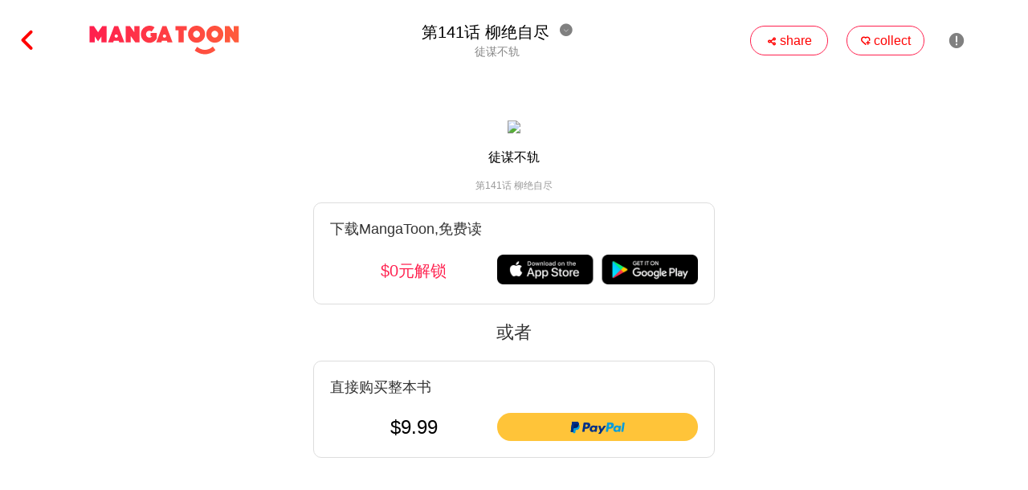

--- FILE ---
content_type: text/html; charset=UTF-8
request_url: https://mangatoon.mobi/cn/watch/1114909/158517
body_size: 18346
content:

<!DOCTYPE html>
<html lang="cn">
<head>
  <meta charset="utf-8"/>
  <meta name="viewport" content="width=device-width, initial-scale=1, maximum-scale=5"/>
  <link rel="icon" type="image/png" href="//mangatoon.mobi/images/icon-128.png"/>
    <meta name="apple-mobile-web-app-capable" content="yes"/>
  <meta name="apple-mobile-web-app-status-bar-style" content="black"/>
  <meta name="apple-touch-fullscreen" content="yes"/>
  <meta name="format-detection" content="telephone=no, email=no"/>
  <meta name="google-signin-client_id"
        content="1053859989808-61np00jsikcv4ejn1hut2d8jf5vplk3m.apps.googleusercontent.com"/>
        <meta property="og:type" content="website"/>
    <meta property="og:title" content="徒谋不轨 第141话 柳绝自尽"/>
    <meta property="og:description" content="师徒年下！清冷师父X疯批徒弟！ 慕倾衣为救天下苍生而死，重生到了十年后，却发现当年的乖徒儿竟然成了天下第一大魔头！ “殷离，你对我尊重点，我是你师父！” “正因为你是师父，我才要和你这样探讨功法呢……”"/>
    <meta property="og:image" content="http://cn.e.pic.mangatoon.mobi/cartoon-posters/111490989c8.jpg">
    <meta property="og:image:width" content="300">
    <meta property="og:image:height" content="400">
    <meta property="og:url" content="https://h5.mangatoon.mobi/contents/watch?id=158517&content_id=1114909&_language=cn"/>
    <meta property="fb:app_id" content="209524349830497"/>
      <title>第141话 柳绝自尽 - 徒谋不轨 - MangaToon</title>
  <meta name="keywords" content="在线免费阅读"/><meta name="description" content="徒谋不轨 第141话 柳绝自尽 在线阅读"/>  <link rel="preload" href="https://cn-e-pic.mangatoon.mobi/for-h5/fonts/Nunito-SemiBold.ttf" as="font" type="font/ttf" crossorigin>
  <link rel="preload" href="https://at.alicdn.com/t/font_659557_c8eiufrogkb.woff2" as="font" type="font/woff2" crossorigin>
  <link href="/css/mt/watch.css?1713928909" rel="stylesheet"/><link href="/css/new-mt.css?1705455012" rel="stylesheet"/><script src="https://ajax.googleapis.com/ajax/libs/jquery/1.11.1/jquery.min.js"></script>
  <!-- Global site tag (gtag.js) - Google Analytics -->
  <script async src="https://www.googletagmanager.com/gtag/js?id=UA-135467015-1"></script>

    <script>
    window.dataLayer = window.dataLayer || [];
    function gtag() {
      dataLayer.push(arguments);
    }
    gtag('js', new Date());
    gtag('config', 'UA-135467015-1');
  </script>
      <script async src="https://pagead2.googlesyndication.com/pagead/js/adsbygoogle.js?client=ca-pub-8874073571414603" crossorigin="anonymous"></script>
    <script async='async' src='https://securepubads.g.doubleclick.net/tag/js/gpt.js'></script>
    <script>function check_webp_feature(A){const e=new Image;e.onload=()=>{A(e.width>0&&e.height>0)},e.onerror=()=>{A(!1)},e.src="[data-uri]"}</script>
</head>
<body>
<!-- pop ads start-->
<script data-cfasync="false" async type="text/javascript" src="//lg.kerryfluence.com/r3012n90qP182K5/OqnNB"></script><!-- pop ads end-->
<div id="page-content">
    
<div class="watch-page">
  <div class="nav-bar-top">
    <div class="top-left">
      <a href="/cn/detail/1114909/episodes">
        <span class="iconfont back">&#xe6e4;</span>
      </a>
      <a class="icon" href="/cn"><img src="/official/logo.svg" class="mt-icon"/></a>
    </div>
    <div class="title-block">
      <div class="episode-block-phone">
        <div class="episode">
          第141话 柳绝自尽        </div>
        <span class="iconfont episode-list-icon-down">&#xe7c2;</span>
        <span class="iconfont episode-list-icon-up" style="display: none;">&#xe7c8;</span>
      </div>
      <div class="title-phone">
        徒谋不轨      </div>
      <div class="episode-block">
        <div class="episode">
          第141话 柳绝自尽        </div>
        <span class="iconfont episode-list-icon-down">&#xe7c2;</span>
        <span class="iconfont episode-list-icon-up">&#xe7c8;</span>
      </div>
      <div class="title">
        徒谋不轨      </div>
    </div>
    <div class="top-right">
      <div class="favorite">
        <span class="iconfont favorite-icon">&#xe755;</span>
        <span>share</span>
      </div>
      <div class="favorite">
        <span class="iconfont nav-download">&#xe63d;</span>
        <span>collect</span>
      </div>
      <span class="iconfont nav-report">&#xe645;</span>
      <div class="top-right-phone-bg">
        <span class="iconfont icon-phone" style="font-size:16px">&#xe86f;</span>
        <span class="iconfont icon-phone">&#xe63d;</span>
        <span class="iconfont icon-phone icon-report-phone">&#xe645;</span>
      </div>
    </div>
  </div>
  <div class="episode-list">
    <div class="episode-select">
    </div>
  </div>
  <div class="page-bar-top">
    <div class="page-bar">
              <a class="page-icons page-icons-next" href="/cn/watch/1114909/158255" rel="nofollow">
                <span class="page-text">上一话</span>
        </a>
              <a class="page-icons page-icons-next" href="/cn/watch/1114909/158519" rel="nofollow">
                <span class="page-text">下一话</span>
        </a>
    </div>
  </div>
      <div class="pictures">
      <img src="https://cn-e-pic-aliyun.mangatoon.mobi/cartoon-posters/111490989c8.webp" width="100%" style="display:block"/>      <!--  下载/回到顶部-->
      <div class="download-back">
        <a href="#page-content">
          <div class="bottom-back">
            <span class="iconfont bottom-back-icon">&#xe7c3;</span>
          </div>
        </a>
        <div class="bottom-download">
          <span class="iconfont bottom-download-icon">&#xe7c6;</span>
        </div>
      </div>

    </div>
        <!-- 阅读页 -->
    <ins class="adsbygoogle mt_ads_ins_for_watch"
         style="display:block;min-width:320px;max-width:970px;width:100%;position:fixed;bottom:0;"
         data-ad-client="ca-pub-8874073571414603"
         data-ad-slot="7703353594"
         data-full-width-responsive="true"></ins>
    <div class="nav-bar-bottom nav-bar-bottom-for-ads" style="display:none;">
    <div class="bottom-bar">
              <a class="page-icons page-icons-next" href="/cn/watch/1114909/158255" rel="nofollow">
                <span class="page-text">上一话</span>
        </a>
              <a class="page-icons page-icons-next" href="/cn/watch/1114909/158519" rel="nofollow">
                <span class="page-text">下一话</span>
        </a>
    </div>
  </div>
  
<!--导流章节-->

<!--章节内容上锁🔒-->
  <div class="new-episode-lock">
    <div class="lock-content-info">
      <img src="https://cn-e-pic-aliyun.mangatoon.mobi/cartoon-posters/111490989c8.jpg" class="lock-content-img"/>
      <div class="lock-title-bg">
        <p class="lock-content-title">徒谋不轨</p>
        <p class="lock-episode-title">第141话 柳绝自尽</p>
      </div>
    </div>
    <div class="lock-bg">
              <a rel="nofollow" href="https://api.itoon.org/api/v2/ads/onelink/jump/1dn3qvp_8lsm10y?deep_link=mangatoon%3A%2F%2Fcontents%2Fdetail%2F1114909&campaign=official-web">
          <div class="lock-download-bg">
            <p class="new-episode-lock-download-app-info">下载MangaToon,免费读</p>
            <div class="lock-items">
              <div class="lock-item app-download-text">$0元解锁</div>
              <div class="lock-bottom-img">
                                  <img src="/images/icon/bottom_dl.png" class="lock-bottom-img" alt="MangaToon"/>
                              </div>
            </div>
          </div>
        </a>
        <div class="lock-or">或者</div>
            <div class="lock-bottom-bg">
        <p class="new-episode-lock-download-app-info">直接购买整本书</p>
        <div class="lock-items">
          <div class="lock-item lock-price">$9.99</div>
          <div class="lock-item" id="paypal-button"></div>
        </div>
      </div>
    </div>
  </div>

<!--loading-->
<div class="lock-loading">
  <div class="lock-loading-wrapper">
    <div class="loadingio-spinner-spin-k4zjjgg9g7"><div class="ldio-n8s4v5j3vy">
        <div><div></div></div><div><div></div></div><div><div></div></div><div><div></div></div><div><div></div></div><div><div></div></div><div><div></div></div><div><div></div></div></div>
    </div>
  </div>
</div>
<style>
  .lock-bg-1{background:linear-gradient(180deg, rgba(255, 255, 255, 0) 0%, rgba(255, 255, 255, 1) 100%);width:100%;height:120px;border-bottom:1px solid #ccc;position:relative;}
  .lock-bg-1 .arrow-img{width:39px;height:30px;position:absolute;bottom:10px;left:380px;}
  .lock-bg-2{background-color:#fff;width:100%;overflow:hidden;padding-bottom:90px;}
  .lock-bg-2 .download-app-title{margin:0;padding:15px 0 0 0;width:100%;text-align:center;font-size:18px;font-weight:bold;color:#333;}
  .new-episode-lock .download-app-title{display:none;}
  .lock-or{line-height:30px;margin-top:20px;margin-bottom:20px;color:#333;font-size:22px;text-align: center;}
  .new-episode-lock-download-app-info{font-size: 18px;color: #333;margin:0 0 20px 0;}
  .lock-items{display:flex;flex-direction:row;margin-top:10px;}
  .lock-item{display:flex;flex-direction:column;align-items:center;justify-content:center;}
  .lock-price{flex:1;font-size:24px;font-weight:500;}
  .app-download-text{flex:1;font-size:20px;color:#FF204E;}
  .lock-bottom-img{width:250px;}
  .paypal-unlock-bg{display:flex;flex-direction:row;align-items:center;justify-content:center;width: 70%;margin-left:15%;height: 45px;border: 1px solid #FF204E;border-radius: 25px;}
  .paypal-logo{width:30px;margin-left:45px;}
  .unlock-price{font-size:16px;color:#000;-webkit-text-stroke:1px rgba(0, 0, 0, 0);text-stroke:1 rgba(0, 0, 0, 0);flex:1;}
  .original-price{font-size:18px;color:#FF204E;margin-right:45px;text-decoration:line-through;}
  .lock-bg-2 .bottom-img{padding:10px 0;width:268px;height:40px;margin-left:266px;}
  .new-episode-lock{position:fixed;width:100%;height:100%;background-color: #fff;display:flex;flex-direction:column;align-items:center;justify-content:center;left: 50%;top: 0;transform: translateX(-50%);}
  .filter-bg{height: 100%;width: 100%;position: absolute;background: #fff;}
  .lock-bg{width: 40%;opacity: 1;z-index: 10;max-width:500px;}
  .lock-top-img{height: 119px;width: 119px;position: absolute;top: -19px;left: 0;display: none;}
  .lock-top{width: 100%;height: 100px;text-align: center;overflow: hidden;opacity: 1;border-radius: 20px 20px 0 0;}
  .lock-icon{font-size: 30px;}
  .lock-content-info{text-align:center}
  .lock-content-img{width:100px;border-radius:5px;}
  .lock-title-bg{}
  .lock-content-title{}
  .lock-episode-title{color:#999;font-size:12px}
  .lock-line{width:80%;height:1px;background-color:#eee;margin:20px 0;}
  .lock-download-bg{border-radius: 10px;padding:20px;border:1px solid #ddd;}
  .lock-bottom-bg{margin-top:10px;border-radius: 10px;border:1px solid #ddd;padding:20px;}
  .new-episode-bottom-img{margin-top:20px;}
  .download-app-img{width: 288px;margin-top: 10px;}
  .close-popup{position: absolute;top: 20px;right: 0;height: 40px;width: 45px;display: none;}
  .lock-top-text{height: 24px;font-size: 13px;font-family: Noto Sans SC;font-weight: 400;line-height: 20px;}
  .lock-loading{position:fixed;top:0;bottom:0;left:0;width:100%;background:rgba(0,0,0,0.5);display:none;}
  .lock-loading-wrapper{width:100%;height:100%;display:flex;flex-direction:column;align-items:center;justify-content:center;}
  @keyframes ldio-n8s4v5j3vy {0% {opacity: 1;backface-visibility: hidden;transform: translateZ(0) scale(1.5,1.5);} 100% {opacity: 0;backface-visibility: hidden;transform: translateZ(0) scale(1,1);} }
  .ldio-n8s4v5j3vy div > div {position: absolute;width: 24px;height: 24px;border-radius: 50%;background: #ff727d;animation: ldio-n8s4v5j3vy 1s linear infinite;}.ldio-n8s4v5j3vy div:nth-child(1) > div {left: 148px;top: 88px;animation-delay: -0.875s;}
  .ldio-n8s4v5j3vy > div:nth-child(1) {transform: rotate(0deg);transform-origin: 160px 100px;}.ldio-n8s4v5j3vy div:nth-child(2) > div {left: 130px;top: 130px;animation-delay: -0.75s;}
  .ldio-n8s4v5j3vy > div:nth-child(2) {transform: rotate(45deg);transform-origin: 142px 142px;}.ldio-n8s4v5j3vy div:nth-child(3) > div {left: 88px;top:animation-delay: -0.625s;}
  .ldio-n8s4v5j3vy > div:nth-child(3) {transform: rotate(90deg);transform-origin: 100px 160px;}.ldio-n8s4v5j3vy div:nth-child(4) > div {left: 46px;top: 130px;animation-delay: -0.5s;}
  .ldio-n8s4v5j3vy > div:nth-child(4) {transform: rotate(135deg);transform-origin: 58px 142px;}.ldio-n8s4v5j3vy div:nth-child(5) > div {left: 28px;top: 88px;animation-delay: -0.375s;}
  .ldio-n8s4v5j3vy > div:nth-child(5) {transform: rotate(180deg);transform-origin: 40px 100px;}.ldio-n8s4v5j3vy div:nth-child(6) > div {left: 46px;top: 46px;animation-delay: -0.25s;}
  .ldio-n8s4v5j3vy > div:nth-child(6) {transform: rotate(225deg);transform-origin: 58px 58px;}.ldio-n8s4v5j3vy div:nth-child(7) > div {left: 88px;top: 28px;animation-delay: -0.125s;}
  .ldio-n8s4v5j3vy > div:nth-child(7) {transform: rotate(270deg);transform-origin: 100px 40px;}.ldio-n8s4v5j3vy div:nth-child(8) > div {left: 130px;top: 46px;animation-delay: 0s;}
  .ldio-n8s4v5j3vy > div:nth-child(8) {transform: rotate(315deg);transform-origin: 142px 58px;}
  .loadingio-spinner-spin-k4zjjgg9g7 {width: 200px;height: 200px;display: inline-block;overflow: hidden;}
  .ldio-n8s4v5j3vy {width: 100%;height: 100%;position: relative;transform: translateZ(0) scale(1);backface-visibility: hidden;transform-origin: 0 0; /* see note above */}
  .ldio-n8s4v5j3vy div { box-sizing: content-box; }
  #snackbar{margin:0;visibility:hidden;min-width:250px;background-color:#333;color:#fff;text-align:center;border-radius:2px;
    padding:10px;position:fixed;z-index:10000;left:50%;transform:translateX(-50%);bottom:80px;}
  #snackbar.show{visibility:visible;-webkit-animation:fadein 0.5s, fadeout 0.5s 2.5s;animation:fadein 0.5s, fadeout 0.5s 2.5s;}
  @-webkit-keyframes fadein{
    from{bottom:0; opacity:0;}
    to{bottom:80px; opacity:1;}
  }
  @keyframes fadein{
    from{bottom:0; opacity:0;}
    to{bottom:80px; opacity:1;}
  }
  @-webkit-keyframes fadeout{
    from{bottom:30px; opacity:1;}
    to{bottom:0; opacity:0;}
  }
  @keyframes fadeout{
    from{bottom:30px; opacity:1;}
    to{bottom:0; opacity:0;}
  }
  /* 手机端CSS适配 */
  @media only screen and (max-width:800px){
    .lock-bg-2{padding-bottom:60px;}
    .lock-bg-1 .arrow-img{width:39px;height:30px;position:absolute;bottom:10px;left:50%;transform:translateX(-50%);}
    .lock-bg-2 .download-app-title{padding:0;width:80%;margin:20px 10%;height:44px;border-radius:22px;border:1px solid #FF204E;font-size:12px;color:#FF204E;line-height:44px;text-align:center;}
    .new-episode-lock .download-app-title{display:block;padding:0;width:80%;margin:20px 10%;height:44px;border-radius:22px;border:1px solid #FF204E;font-size:12px;color:#FF204E;line-height:44px;text-align:center;}
    .lock-or{font-size:16px;line-height:20px;margin-top: 15px;margin-bottom:10px;}
    .lock-bg-2 .bottom-img{display:none;}
    .new-episode-lock{position:fixed;top:0;left:0;width:100%;height:100%;background-color:#fff;display:flex;flex-direction:column;
      align-items:center;justify-content:center;transform: translateX(0);}
    .lock-content-title{}
    .lock-line{width:80%;height:1px;background-color:#eee;margin:20px 0;}
    .lock-bg{width:80%;}
    .lock-top{height: 25%;}
    .lock-top-img{height: 20%;width: 25%;top: -5%;}
    .lock-icon {font-size: 15px;}
    .lock-content-info{}
    .lock-title-bg{}
    .lock-download-bg{margin:16px 0;}
    .new-episode-lock-download-app-info{font-size:14px;margin: 0 5px;}
    .new-episode-lock .download-app-title{display: none;}
    .new-episode-bottom-img{display: block;margin-top: 2%;}
    .download-app-img{width: 60%;}
    .lock-content-img{width: 92px;height: 122px;border-radius:4px}
    .lock-content-title{font-size:16px;font-weight:500}
    .lock-episode-title{font-size: 12px;}
    .paypal-unlock-bg{height: 35px;border-radius: 18px;}
    .paypal-logo{width:30px;margin-left:22px;}
    .unlock-price{font-size:14px;}
    .original-price{font-size:12px;color:#FF204E;margin-right:22px;text-decoration:line-through;}
    .close-popup{top: 4%;width: 10%;height: 8%;display: none;}
    .lock-top-text{font-size: 13px;line-height: 15px;}
    .title-phone{margin-top: -3%;}
    .lock-bottom-bg{padding:10px 10px 15px 10px;}
    .lock-download-bg{padding:10px;}
    .lock-bottom-img{width:100px;margin-right:25px;}
    .lock-price{font-size:16px;}
    .app-download-text{font-size:14px;}
  }
</style>

<script>
  $(function() {
    let showLock = true;
    let isMobile = false;
    let contentId = 1114909;
    let episodeId = 158517;
    let episodeWeight = 142;
    report('MT官网阅读页', contentId, episodeId, episodeWeight);
    if(showLock) {
      disableScrolling();
    }

    function disableScrolling() { //禁止页面滚动
      let mo = function(e) {
        passive: false;
      };
      document.body.style.overflow = 'hidden';
      document.addEventListener("touchmove", mo, false);//禁止页面滑动
    }

    function scrolling() { //恢复页面滚动
      let mo = function(e) {
        passive: false
      };
      document.body.style.overflow = '';//出现滚动条
      document.removeEventListener("touchmove", mo, false);
    }

    $('.arrow-img').click(function() {
      scrolling();
      $('.lock').hide();
    })

    $('.close-popup').click(function() {
      $('.lock-bg').hide();
    })

    if(showLock) {
      (function (d, s, id) {
        let fjs = d.getElementsByTagName(s)[0]
        if (d.getElementById(id)) {
          initPaypalButton()
          return
        }
        const js = d.createElement(s)
        js.id = id
        js.src = 'https://www.paypalobjects.com/api/checkout.js'
        fjs.parentNode.insertBefore(js, fjs)
        js.addEventListener('load', initPaypalButton, false)
      }(document, 'script', 'paypal-jssdk'))
    }

    // PayPal按钮点击事件上报
    $('#page-content').on('click', '#paypal-button', function() {
      report('paypal点击', contentId, episodeId, episodeWeight);
    })

    function initPaypalButton() {
      let isSandbox = false;
      window.paypal.Button.render({
        locale: 'en_US', // or zh_CN
        env: isSandbox ? 'sandbox' : 'production',
        client: {
          sandbox: 'AZnCLHfmXV15HmNGRGCPXMjpxxEC-ad6qGSV7O-88GBupvJvpTtHD4CwORr2bWO9f7x9xQsFn0vT6bG0',
          production: 'AfOdxitAX3n84e1amhlbJfniosY27pkHZCLmoIZIw2mZlG11qh6epdqQREkrdaUonM9qcSvjLxytxhE2'
        },
        style: {size: isMobile ? 'small' : 'medium', tagline: !isMobile},
        commit: true,
        payment: function (data, actions) {
          return actions.payment.create({
            payment: {
              transactions: [{
                amount: {total: '9.99', currency: 'USD'},
                description: 'MangaToon web buy comics: 徒谋不轨'
              }],
              note_to_payer: 'Contact us for any questions with email support@mangatoon.mobi.'
            },
            experience: {input_fields: {no_shipping: 1}}
          })
        },
        onAuthorize: function (data, actions) {
          const paymentID = data.paymentID
          const postData = {
            product_id: 'content.1114909',
            user_id: 0,
            order_id: data.orderID,
            payer_id: data.payerID,
            payment_id: data.paymentID,
            payment_token: data.paymentToken,
            is_sandbox: isSandbox ? 1 : 0,
            is_web_tourist_mode: 1
          }
          $('.lock-loading').show()
          $.post('https://api.itoon.org/api/payment/paypalAuthorizePayment?_language=cn&_token=&sign=894c6a1cd9181347b66a6cd6f5d8c5af',
            postData,
            function(result) {
              if (result && result.status === 'success') {
                if(result.data && result.data.token) {
                  document.cookie="_token=" + result.data.token + "; expires=Thu, 18 Dec 2045 12:00:00 GMT; path=/";
                }
                return actions.payment.execute().then(function () {
                  const postData = {payment_id: paymentID}
                  $.post('https://api.itoon.org/api/payment/paypalCheckOrderStatus?_language=cn&_token=&sign=e68e3e5134a8dc3143e360137ed0db8f',
                    postData,
                    function(result) {
                      $('.lock-loading').hide()
                      if (result && result.status === 'success') {
                        window.location.reload();
                      }
                    })
                })
              }
            })
        },
        onCancel: function (data, actions) {
          console.log(data)
        },
        onError: function (err) {
          console.log(err)
        }
      }, '#paypal-button')
    }

    function toast(message) {
      var html = '<div id="snackbar" class="show">' + message + '</div>';
      var $html = $(html);
      $('body').append($html);
      setTimeout(function() {
        $html.removeClass('show');
      }, 3000);
    }
  })
</script></div>
<!--  下载提示  -->
<div class="overlay-bg">
  <div class="download-tips-box" >
    <div class="download-content">
      <p class="download-title">立即下载</p>
      喜欢这部作品吗？下载APP，看书记录不丢失      <div class="download-btn"> 立即下载</div>
    </div>
    <span class="iconfont download-tips-close-icon">&#xe744;</span>
  </div>
  <!-- 限时下载福利弹窗 -->
  <div class="welfare-box">
    <div style="position: relative">
      <img class="welfare-img" src="https://cn-e-pic-aliyun.mangatoon.mobi/office-webgift-mt.png" alt="">
      <div class="welfare-content-box">
        <p class="welfare-title"> 福利</p>
        <p class="welfare-text">新用户下载APP免费解锁10章节</p>
        <div class="welfare-btn">领取</div>
      </div>
      <span class="iconfont download-tips-close-icon">&#xe744;</span>
    </div>
  </div>
</div>
<div class="report-bg">
  <div class="report-wrapper">
    <div class="report-close">
      <span class="iconfont report-bg-close">&#xe62a;</span>
    </div>
  </div>
</div>
<script src="/js/lazysizes.min.js" async></script>
<script src="/js/lazyload.min.js?a=67"></script>
<script src='/js/web-tool/web-histories.js' type="module"></script>
<script>
  const language_code = 'cn';
  const common_cdn = [
    "$language-c-pic-tencent.mangatoon.mobi",
    "$language-c-pic-tencent.itoon.org",
    "$language.c.pic.mangatoon.mobi"
  ];
  const lazyloadImg = $(".lazyload_img");
  lazyloadImg.on('error', (e) => {
    const nextCdnIdx = parseInt(e.target.dataset.cdnIdx) + 1;
    const src = e.target.src;
    if(nextCdnIdx === 3) {
      e.target.src = "/images/content_cover_default.png";
      return;
    }
    const url = new URL(src);
    const image_url = src.replace(url.hostname, common_cdn[nextCdnIdx].replace("$language", language_code))
    e.target.src = image_url;
    e.target.dataset.cdnIdx = nextCdnIdx.toString();
    e.target.dataset.src = image_url;
  })
  const config = {
    src: "data-src",
    webp: true,
    selector: ".lazyload",
    root: null,
    rootMargin: "0px",
    threshold: 0
  };
  lazyload(lazyloadImg,config,true);
  let read_count = 0;
  let pictures = Array;
  let width = $(document).width();
  let window_height = $(window).height();
  let height = 0;
  let is_click = false;
  let type = 1;
  let show_lock = true;

  if(read_count % 5 === 0 && read_count > 0 && type === 1) $('#download-bg').show();

  for(let i = 0; i < pictures.length; i++) {
    if(width > 600 && pictures[i]) height += 600 * pictures[i].height / pictures[i].width;
    else if(pictures[i]) height += width * pictures[i].height / pictures[i].width;
  }
  if(width > 600) height += 160;
  else height += 90;
  height -= window_height;

  $('.favorite, .nav-download, .bottom-download, .icon-phone, .download-btn, .welfare-btn').click(function() {
    $('#download-bg').show();
  });

  $('.nav-report, .icon-report-phone').click(function() {
    const reportWrapper = $('.report-wrapper');
    if (reportWrapper[0].children.length < 2) {
      reportWrapper.append('<iframe frameborder="0" scrolling="yes" class="report-content" src="https://h5.mangatoon.mobi/report/1114909?episodeId=158517&_language=&closeTopNav=1&_token="></iframe>');
    }
    $('.report-bg').show();
    $('#download-bg').hide();
  });

  $('.report-close').on('click', '.report-bg-close', function() {
    $('.report-bg').hide();
  });

  $('.report-bg').click(function() {
    $('.report-bg').hide();
  })

  $('.like').click(function() {
    $('#download-bg').show();
  });

  $('.comment').click(function() {
    $('#download-bg').show();
  });

  $(window).scroll(function() {
    const scrollTop = document.documentElement.scrollTop || document.body.scrollTop;
    const windowHeight = document.documentElement.clientHeight || document.body.clientHeight;
    const scrollHeight = document.documentElement.scrollHeight || document.body.scrollHeight;
    if(width > 800) {
      if(scrollTop > 80 && scrollTop + windowHeight < scrollHeight - 80) {
        $('.nav-bar-top').hide();
        $('.nav-bar-bottom').attr("style","position:relative;")
        is_click = true;
      } else {
        $('.nav-bar-top').show();
        is_click = false;
      }
    } else {
      if(scrollTop > 65 && scrollTop + windowHeight < scrollHeight - 40) {
        $('.nav-bar-top').hide();
        $('.nav-bar-bottom').attr("style","position:relative;")
        is_click = true;
      } else {
        $('.nav-bar-top').show();
        is_click = false;
      }
    }
  });

  $('.pictures').click(function() {
    if(is_click) {
      const navBarTop = $('.nav-bar-top');
      if(navBarTop.css("display") === 'none') {
        navBarTop.show();
        $('.nav-bar-bottom').attr("style","position:fixed;")
      } else {
        navBarTop.hide();
        $('.nav-bar-bottom').attr("style","position:relative;")
      }
    }
  });

  document.oncontextmenu = function() {
    return false;
  };
  document.onselectstart = function() {
    return false;
  };
  document.oncopy = function() {
    return false;
  };
  document.oncut = function() {
    return false;
  };
  document.onpaste = function() {
    return false;
  };

  let isRecommend = -1;
  if(isRecommend === 1) {
    let event = 'mt_recommend';
    trackEvent({
      n: event,
      b: {
        page: 'watch',
        content_id: 1114909,
        episode_id: 158517,
        weight: 142      }
    }) // MT官网推荐上报事件
  }

  function trackEvent(params) {
    let data = [];
    data.push(JSON.stringify(params));
    $.post('https://sg.mangatoon.mobi/api/track/reportEvents?_language=cn&sign=f6f18225527e84bd0ea0bdccf760a6a5', JSON.stringify(data), function(json) {
    })
  }

  document.onreadystatechange = function() {
    if(document.readyState === "complete"){
      $('.episode-select').html('\
        <div class="episode-info"> \
          <a href="/cn/watch/1114909/123840" rel="nofollow"> \
            <div class="episode-first-line"> \
              <span class="episode-number">1</span> \
              <span class="episode-name">第1话</span> \
            </div> \
            <div class="episode-second-line"> \
              <span class="episode-publish-date">2021-10-09</span> \
              <span class="iconfont episode-info-icon">&#xe783;</span> \
              <span>510</span> \
              <span class="iconfont episode-info-icon">&#xe758;</span> \
              <span>121</span> \
            </div> \
          </a> \
        </div> \
       \
        <div class="episode-info"> \
          <a href="/cn/watch/1114909/123841" rel="nofollow"> \
            <div class="episode-first-line"> \
              <span class="episode-number">2</span> \
              <span class="episode-name">第2话</span> \
            </div> \
            <div class="episode-second-line"> \
              <span class="episode-publish-date">2021-10-09</span> \
              <span class="iconfont episode-info-icon">&#xe783;</span> \
              <span>419</span> \
              <span class="iconfont episode-info-icon">&#xe758;</span> \
              <span>55</span> \
            </div> \
          </a> \
        </div> \
       \
        <div class="episode-info"> \
          <a href="/cn/watch/1114909/123842" rel="nofollow"> \
            <div class="episode-first-line"> \
              <span class="episode-number">3</span> \
              <span class="episode-name">第3话</span> \
            </div> \
            <div class="episode-second-line"> \
              <span class="episode-publish-date">2021-10-09</span> \
              <span class="iconfont episode-info-icon">&#xe783;</span> \
              <span>359</span> \
              <span class="iconfont episode-info-icon">&#xe758;</span> \
              <span>57</span> \
            </div> \
          </a> \
        </div> \
       \
        <div class="episode-info"> \
          <a href="/cn/watch/1114909/123843" rel="nofollow"> \
            <div class="episode-first-line"> \
              <span class="episode-number">4</span> \
              <span class="episode-name">第4话</span> \
            </div> \
            <div class="episode-second-line"> \
              <span class="episode-publish-date">2021-10-09</span> \
              <span class="iconfont episode-info-icon">&#xe783;</span> \
              <span>309</span> \
              <span class="iconfont episode-info-icon">&#xe758;</span> \
              <span>32</span> \
            </div> \
          </a> \
        </div> \
       \
        <div class="episode-info"> \
          <a href="/cn/watch/1114909/123844" rel="nofollow"> \
            <div class="episode-first-line"> \
              <span class="episode-number">5</span> \
              <span class="episode-name">第5话</span> \
            </div> \
            <div class="episode-second-line"> \
              <span class="episode-publish-date">2021-10-09</span> \
              <span class="iconfont episode-info-icon">&#xe783;</span> \
              <span>310</span> \
              <span class="iconfont episode-info-icon">&#xe758;</span> \
              <span>44</span> \
            </div> \
          </a> \
        </div> \
       \
        <div class="episode-info"> \
          <a href="/cn/watch/1114909/123845" rel="nofollow"> \
            <div class="episode-first-line"> \
              <span class="episode-number">6</span> \
              <span class="episode-name">第6话</span> \
            </div> \
            <div class="episode-second-line"> \
              <span class="episode-publish-date">2021-10-09</span> \
              <span class="iconfont episode-info-icon">&#xe783;</span> \
              <span>285</span> \
              <span class="iconfont episode-info-icon">&#xe758;</span> \
              <span>33</span> \
            </div> \
          </a> \
        </div> \
       \
        <div class="episode-info"> \
          <a href="/cn/watch/1114909/123846" rel="nofollow"> \
            <div class="episode-first-line"> \
              <span class="episode-number">7</span> \
              <span class="episode-name">第7话</span> \
            </div> \
            <div class="episode-second-line"> \
              <span class="episode-publish-date">2021-10-09</span> \
              <span class="iconfont episode-info-icon">&#xe783;</span> \
              <span>252</span> \
              <span class="iconfont episode-info-icon">&#xe758;</span> \
              <span>11</span> \
            </div> \
          </a> \
        </div> \
       \
        <div class="episode-info"> \
          <a href="/cn/watch/1114909/123847" rel="nofollow"> \
            <div class="episode-first-line"> \
              <span class="episode-number">8</span> \
              <span class="episode-name">第8话</span> \
            </div> \
            <div class="episode-second-line"> \
              <span class="episode-publish-date">2021-10-09</span> \
              <span class="iconfont episode-info-icon">&#xe783;</span> \
              <span>269</span> \
              <span class="iconfont episode-info-icon">&#xe758;</span> \
              <span>20</span> \
            </div> \
          </a> \
        </div> \
       \
        <div class="episode-info"> \
          <a href="/cn/watch/1114909/123848" rel="nofollow"> \
            <div class="episode-first-line"> \
              <span class="episode-number">9</span> \
              <span class="episode-name">第9话</span> \
            </div> \
            <div class="episode-second-line"> \
              <span class="episode-publish-date">2021-10-09</span> \
              <span class="iconfont episode-info-icon">&#xe783;</span> \
              <span>261</span> \
              <span class="iconfont episode-info-icon">&#xe758;</span> \
              <span>16</span> \
            </div> \
          </a> \
        </div> \
       \
        <div class="episode-info"> \
          <a href="/cn/watch/1114909/124050" rel="nofollow"> \
            <div class="episode-first-line"> \
              <span class="episode-number">10</span> \
              <span class="episode-name">第10话</span> \
            </div> \
            <div class="episode-second-line"> \
              <span class="episode-publish-date">2021-10-13</span> \
              <span class="iconfont episode-info-icon">&#xe783;</span> \
              <span>271</span> \
              <span class="iconfont episode-info-icon">&#xe758;</span> \
              <span>15</span> \
            </div> \
          </a> \
        </div> \
       \
        <div class="episode-info"> \
          <a href="/cn/watch/1114909/124606" rel="nofollow"> \
            <div class="episode-first-line"> \
              <span class="episode-number">11</span> \
              <span class="episode-name">第11话</span> \
            </div> \
            <div class="episode-second-line"> \
              <span class="episode-publish-date">2021-10-19</span> \
              <span class="iconfont episode-info-icon">&#xe783;</span> \
              <span>253</span> \
              <span class="iconfont episode-info-icon">&#xe758;</span> \
              <span>15</span> \
            </div> \
          </a> \
        </div> \
       \
        <div class="episode-info"> \
          <a href="/cn/watch/1114909/124607" rel="nofollow"> \
            <div class="episode-first-line"> \
              <span class="episode-number">12</span> \
              <span class="episode-name">第12话</span> \
            </div> \
            <div class="episode-second-line"> \
              <span class="episode-publish-date">2021-10-19</span> \
              <span class="iconfont episode-info-icon">&#xe783;</span> \
              <span>260</span> \
              <span class="iconfont episode-info-icon">&#xe758;</span> \
              <span>21</span> \
            </div> \
          </a> \
        </div> \
       \
        <div class="episode-info"> \
          <a href="/cn/watch/1114909/124612" rel="nofollow"> \
            <div class="episode-first-line"> \
              <span class="episode-number">13</span> \
              <span class="episode-name">第13话</span> \
            </div> \
            <div class="episode-second-line"> \
              <span class="episode-publish-date">2021-10-19</span> \
              <span class="iconfont episode-info-icon">&#xe783;</span> \
              <span>238</span> \
              <span class="iconfont episode-info-icon">&#xe758;</span> \
              <span>12</span> \
            </div> \
          </a> \
        </div> \
       \
        <div class="episode-info"> \
          <a href="/cn/watch/1114909/124609" rel="nofollow"> \
            <div class="episode-first-line"> \
              <span class="episode-number">14</span> \
              <span class="episode-name">第14话</span> \
            </div> \
            <div class="episode-second-line"> \
              <span class="episode-publish-date">2021-10-19</span> \
              <span class="iconfont episode-info-icon">&#xe783;</span> \
              <span>228</span> \
              <span class="iconfont episode-info-icon">&#xe758;</span> \
              <span>19</span> \
            </div> \
          </a> \
        </div> \
       \
        <div class="episode-info"> \
          <a href="/cn/watch/1114909/124610" rel="nofollow"> \
            <div class="episode-first-line"> \
              <span class="episode-number">15</span> \
              <span class="episode-name">第15话</span> \
            </div> \
            <div class="episode-second-line"> \
              <span class="episode-publish-date">2021-10-19</span> \
              <span class="iconfont episode-info-icon">&#xe783;</span> \
              <span>220</span> \
              <span class="iconfont episode-info-icon">&#xe758;</span> \
              <span>18</span> \
            </div> \
          </a> \
        </div> \
       \
        <div class="episode-info"> \
          <a href="/cn/watch/1114909/124611" rel="nofollow"> \
            <div class="episode-first-line"> \
              <span class="episode-number">16</span> \
              <span class="episode-name">第16话</span> \
            </div> \
            <div class="episode-second-line"> \
              <span class="episode-publish-date">2021-10-19</span> \
              <span class="iconfont episode-info-icon">&#xe783;</span> \
              <span>224</span> \
              <span class="iconfont episode-info-icon">&#xe758;</span> \
              <span>11</span> \
            </div> \
          </a> \
        </div> \
       \
        <div class="episode-info"> \
          <a href="/cn/watch/1114909/124613" rel="nofollow"> \
            <div class="episode-first-line"> \
              <span class="episode-number">17</span> \
              <span class="episode-name">第17话</span> \
            </div> \
            <div class="episode-second-line"> \
              <span class="episode-publish-date">2021-10-19</span> \
              <span class="iconfont episode-info-icon">&#xe783;</span> \
              <span>237</span> \
              <span class="iconfont episode-info-icon">&#xe758;</span> \
              <span>14</span> \
            </div> \
          </a> \
        </div> \
       \
        <div class="episode-info"> \
          <a href="/cn/watch/1114909/124614" rel="nofollow"> \
            <div class="episode-first-line"> \
              <span class="episode-number">18</span> \
              <span class="episode-name">第18话</span> \
            </div> \
            <div class="episode-second-line"> \
              <span class="episode-publish-date">2021-10-19</span> \
              <span class="iconfont episode-info-icon">&#xe783;</span> \
              <span>225</span> \
              <span class="iconfont episode-info-icon">&#xe758;</span> \
              <span>15</span> \
            </div> \
          </a> \
        </div> \
       \
        <div class="episode-info"> \
          <a href="/cn/watch/1114909/124615" rel="nofollow"> \
            <div class="episode-first-line"> \
              <span class="episode-number">19</span> \
              <span class="episode-name">第19话</span> \
            </div> \
            <div class="episode-second-line"> \
              <span class="episode-publish-date">2021-10-19</span> \
              <span class="iconfont episode-info-icon">&#xe783;</span> \
              <span>262</span> \
              <span class="iconfont episode-info-icon">&#xe758;</span> \
              <span>18</span> \
            </div> \
          </a> \
        </div> \
       \
        <div class="episode-info"> \
          <a href="/cn/watch/1114909/125144" rel="nofollow"> \
            <div class="episode-first-line"> \
              <span class="episode-number">20</span> \
              <span class="episode-name">第20话</span> \
            </div> \
            <div class="episode-second-line"> \
              <span class="episode-publish-date">2021-10-26</span> \
              <span class="iconfont episode-info-icon">&#xe783;</span> \
              <span>271</span> \
              <span class="iconfont episode-info-icon">&#xe758;</span> \
              <span>30</span> \
            </div> \
          </a> \
        </div> \
       \
        <div class="episode-info"> \
          <a href="/cn/watch/1114909/125528" rel="nofollow"> \
            <div class="episode-first-line"> \
              <span class="episode-number">21</span> \
              <span class="episode-name">第21话</span> \
            </div> \
            <div class="episode-second-line"> \
              <span class="episode-publish-date">2021-11-02</span> \
              <span class="iconfont episode-info-icon">&#xe783;</span> \
              <span>266</span> \
              <span class="iconfont episode-info-icon">&#xe758;</span> \
              <span>23</span> \
            </div> \
          </a> \
        </div> \
       \
        <div class="episode-info"> \
          <a href="/cn/watch/1114909/126713" rel="nofollow"> \
            <div class="episode-first-line"> \
              <span class="episode-number">22</span> \
              <span class="episode-name">第22话</span> \
            </div> \
            <div class="episode-second-line"> \
              <span class="episode-publish-date">2021-11-09</span> \
              <span class="iconfont episode-info-icon">&#xe783;</span> \
              <span>216</span> \
              <span class="iconfont episode-info-icon">&#xe758;</span> \
              <span>14</span> \
            </div> \
          </a> \
        </div> \
       \
        <div class="episode-info"> \
          <a href="/cn/watch/1114909/126714" rel="nofollow"> \
            <div class="episode-first-line"> \
              <span class="episode-number">23</span> \
              <span class="episode-name">第23话</span> \
            </div> \
            <div class="episode-second-line"> \
              <span class="episode-publish-date">2021-11-09</span> \
              <span class="iconfont episode-info-icon">&#xe783;</span> \
              <span>224</span> \
              <span class="iconfont episode-info-icon">&#xe758;</span> \
              <span>25</span> \
            </div> \
          </a> \
        </div> \
       \
        <div class="episode-info"> \
          <a href="/cn/watch/1114909/127653" rel="nofollow"> \
            <div class="episode-first-line"> \
              <span class="episode-number">24</span> \
              <span class="episode-name">第24话</span> \
            </div> \
            <div class="episode-second-line"> \
              <span class="episode-publish-date">2021-11-17</span> \
              <span class="iconfont episode-info-icon">&#xe783;</span> \
              <span>239</span> \
              <span class="iconfont episode-info-icon">&#xe758;</span> \
              <span>18</span> \
            </div> \
          </a> \
        </div> \
       \
        <div class="episode-info"> \
          <a href="/cn/watch/1114909/127662" rel="nofollow"> \
            <div class="episode-first-line"> \
              <span class="episode-number">25</span> \
              <span class="episode-name">第25话</span> \
            </div> \
            <div class="episode-second-line"> \
              <span class="episode-publish-date">2021-11-19</span> \
              <span class="iconfont episode-info-icon">&#xe783;</span> \
              <span>214</span> \
              <span class="iconfont episode-info-icon">&#xe758;</span> \
              <span>12</span> \
            </div> \
          </a> \
        </div> \
       \
        <div class="episode-info"> \
          <a href="/cn/watch/1114909/127663" rel="nofollow"> \
            <div class="episode-first-line"> \
              <span class="episode-number">26</span> \
              <span class="episode-name">第26话</span> \
            </div> \
            <div class="episode-second-line"> \
              <span class="episode-publish-date">2021-11-20</span> \
              <span class="iconfont episode-info-icon">&#xe783;</span> \
              <span>211</span> \
              <span class="iconfont episode-info-icon">&#xe758;</span> \
              <span>12</span> \
            </div> \
          </a> \
        </div> \
       \
        <div class="episode-info"> \
          <a href="/cn/watch/1114909/127664" rel="nofollow"> \
            <div class="episode-first-line"> \
              <span class="episode-number">27</span> \
              <span class="episode-name">第27话</span> \
            </div> \
            <div class="episode-second-line"> \
              <span class="episode-publish-date">2021-11-21</span> \
              <span class="iconfont episode-info-icon">&#xe783;</span> \
              <span>194</span> \
              <span class="iconfont episode-info-icon">&#xe758;</span> \
              <span>24</span> \
            </div> \
          </a> \
        </div> \
       \
        <div class="episode-info"> \
          <a href="/cn/watch/1114909/128505" rel="nofollow"> \
            <div class="episode-first-line"> \
              <span class="episode-number">28</span> \
              <span class="episode-name">第28话</span> \
            </div> \
            <div class="episode-second-line"> \
              <span class="episode-publish-date">2021-11-27</span> \
              <span class="iconfont episode-info-icon">&#xe783;</span> \
              <span>190</span> \
              <span class="iconfont episode-info-icon">&#xe758;</span> \
              <span>20</span> \
            </div> \
          </a> \
        </div> \
       \
        <div class="episode-info"> \
          <a href="/cn/watch/1114909/128585" rel="nofollow"> \
            <div class="episode-first-line"> \
              <span class="episode-number">29</span> \
              <span class="episode-name">第29话</span> \
            </div> \
            <div class="episode-second-line"> \
              <span class="episode-publish-date">2021-11-29</span> \
              <span class="iconfont episode-info-icon">&#xe783;</span> \
              <span>188</span> \
              <span class="iconfont episode-info-icon">&#xe758;</span> \
              <span>14</span> \
            </div> \
          </a> \
        </div> \
       \
        <div class="episode-info"> \
          <a href="/cn/watch/1114909/128586" rel="nofollow"> \
            <div class="episode-first-line"> \
              <span class="episode-number">30</span> \
              <span class="episode-name">第30话</span> \
            </div> \
            <div class="episode-second-line"> \
              <span class="episode-publish-date">2021-12-04</span> \
              <span class="iconfont episode-info-icon">&#xe783;</span> \
              <span>187</span> \
              <span class="iconfont episode-info-icon">&#xe758;</span> \
              <span>19</span> \
            </div> \
          </a> \
        </div> \
       \
        <div class="episode-info"> \
          <a href="/cn/watch/1114909/129325" rel="nofollow"> \
            <div class="episode-first-line"> \
              <span class="episode-number">31</span> \
              <span class="episode-name">第31话</span> \
            </div> \
            <div class="episode-second-line"> \
              <span class="episode-publish-date">2021-12-06</span> \
              <span class="iconfont episode-info-icon">&#xe783;</span> \
              <span>185</span> \
              <span class="iconfont episode-info-icon">&#xe758;</span> \
              <span>20</span> \
            </div> \
          </a> \
        </div> \
       \
        <div class="episode-info"> \
          <a href="/cn/watch/1114909/130044" rel="nofollow"> \
            <div class="episode-first-line"> \
              <span class="episode-number">32</span> \
              <span class="episode-name">第32话</span> \
            </div> \
            <div class="episode-second-line"> \
              <span class="episode-publish-date">2021-12-13</span> \
              <span class="iconfont episode-info-icon">&#xe783;</span> \
              <span>173</span> \
              <span class="iconfont episode-info-icon">&#xe758;</span> \
              <span>13</span> \
            </div> \
          </a> \
        </div> \
       \
        <div class="episode-info"> \
          <a href="/cn/watch/1114909/130045" rel="nofollow"> \
            <div class="episode-first-line"> \
              <span class="episode-number">33</span> \
              <span class="episode-name">第33话</span> \
            </div> \
            <div class="episode-second-line"> \
              <span class="episode-publish-date">2021-12-13</span> \
              <span class="iconfont episode-info-icon">&#xe783;</span> \
              <span>194</span> \
              <span class="iconfont episode-info-icon">&#xe758;</span> \
              <span>10</span> \
            </div> \
          </a> \
        </div> \
       \
        <div class="episode-info"> \
          <a href="/cn/watch/1114909/130653" rel="nofollow"> \
            <div class="episode-first-line"> \
              <span class="episode-number">34</span> \
              <span class="episode-name">第34话</span> \
            </div> \
            <div class="episode-second-line"> \
              <span class="episode-publish-date">2021-12-20</span> \
              <span class="iconfont episode-info-icon">&#xe783;</span> \
              <span>194</span> \
              <span class="iconfont episode-info-icon">&#xe758;</span> \
              <span>20</span> \
            </div> \
          </a> \
        </div> \
       \
        <div class="episode-info"> \
          <a href="/cn/watch/1114909/130654" rel="nofollow"> \
            <div class="episode-first-line"> \
              <span class="episode-number">35</span> \
              <span class="episode-name">第35话</span> \
            </div> \
            <div class="episode-second-line"> \
              <span class="episode-publish-date">2021-12-20</span> \
              <span class="iconfont episode-info-icon">&#xe783;</span> \
              <span>176</span> \
              <span class="iconfont episode-info-icon">&#xe758;</span> \
              <span>15</span> \
            </div> \
          </a> \
        </div> \
       \
        <div class="episode-info"> \
          <a href="/cn/watch/1114909/131307" rel="nofollow"> \
            <div class="episode-first-line"> \
              <span class="episode-number">36</span> \
              <span class="episode-name">第36话</span> \
            </div> \
            <div class="episode-second-line"> \
              <span class="episode-publish-date">2021-12-27</span> \
              <span class="iconfont episode-info-icon">&#xe783;</span> \
              <span>157</span> \
              <span class="iconfont episode-info-icon">&#xe758;</span> \
              <span>4</span> \
            </div> \
          </a> \
        </div> \
       \
        <div class="episode-info"> \
          <a href="/cn/watch/1114909/131308" rel="nofollow"> \
            <div class="episode-first-line"> \
              <span class="episode-number">37</span> \
              <span class="episode-name">第37话</span> \
            </div> \
            <div class="episode-second-line"> \
              <span class="episode-publish-date">2021-12-27</span> \
              <span class="iconfont episode-info-icon">&#xe783;</span> \
              <span>161</span> \
              <span class="iconfont episode-info-icon">&#xe758;</span> \
              <span>10</span> \
            </div> \
          </a> \
        </div> \
       \
        <div class="episode-info"> \
          <a href="/cn/watch/1114909/131310" rel="nofollow"> \
            <div class="episode-first-line"> \
              <span class="episode-number">38</span> \
              <span class="episode-name">第38话</span> \
            </div> \
            <div class="episode-second-line"> \
              <span class="episode-publish-date">2021-12-27</span> \
              <span class="iconfont episode-info-icon">&#xe783;</span> \
              <span>155</span> \
              <span class="iconfont episode-info-icon">&#xe758;</span> \
              <span>5</span> \
            </div> \
          </a> \
        </div> \
       \
        <div class="episode-info"> \
          <a href="/cn/watch/1114909/131311" rel="nofollow"> \
            <div class="episode-first-line"> \
              <span class="episode-number">39</span> \
              <span class="episode-name">第39话</span> \
            </div> \
            <div class="episode-second-line"> \
              <span class="episode-publish-date">2021-12-27</span> \
              <span class="iconfont episode-info-icon">&#xe783;</span> \
              <span>187</span> \
              <span class="iconfont episode-info-icon">&#xe758;</span> \
              <span>16</span> \
            </div> \
          </a> \
        </div> \
       \
        <div class="episode-info"> \
          <a href="/cn/watch/1114909/132400" rel="nofollow"> \
            <div class="episode-first-line"> \
              <span class="episode-number">40</span> \
              <span class="episode-name">第40话</span> \
            </div> \
            <div class="episode-second-line"> \
              <span class="episode-publish-date">2022-01-05</span> \
              <span class="iconfont episode-info-icon">&#xe783;</span> \
              <span>163</span> \
              <span class="iconfont episode-info-icon">&#xe758;</span> \
              <span>7</span> \
            </div> \
          </a> \
        </div> \
       \
        <div class="episode-info"> \
          <a href="/cn/watch/1114909/132661" rel="nofollow"> \
            <div class="episode-first-line"> \
              <span class="episode-number">41</span> \
              <span class="episode-name">第41话</span> \
            </div> \
            <div class="episode-second-line"> \
              <span class="episode-publish-date">2022-01-10</span> \
              <span class="iconfont episode-info-icon">&#xe783;</span> \
              <span>159</span> \
              <span class="iconfont episode-info-icon">&#xe758;</span> \
              <span>9</span> \
            </div> \
          </a> \
        </div> \
       \
        <div class="episode-info"> \
          <a href="/cn/watch/1114909/132847" rel="nofollow"> \
            <div class="episode-first-line"> \
              <span class="episode-number">42</span> \
              <span class="episode-name">第42话</span> \
            </div> \
            <div class="episode-second-line"> \
              <span class="episode-publish-date">2022-01-11</span> \
              <span class="iconfont episode-info-icon">&#xe783;</span> \
              <span>163</span> \
              <span class="iconfont episode-info-icon">&#xe758;</span> \
              <span>17</span> \
            </div> \
          </a> \
        </div> \
       \
        <div class="episode-info"> \
          <a href="/cn/watch/1114909/133310" rel="nofollow"> \
            <div class="episode-first-line"> \
              <span class="episode-number">43</span> \
              <span class="episode-name">第43话</span> \
            </div> \
            <div class="episode-second-line"> \
              <span class="episode-publish-date">2022-01-14</span> \
              <span class="iconfont episode-info-icon">&#xe783;</span> \
              <span>171</span> \
              <span class="iconfont episode-info-icon">&#xe758;</span> \
              <span>15</span> \
            </div> \
          </a> \
        </div> \
       \
        <div class="episode-info"> \
          <a href="/cn/watch/1114909/133879" rel="nofollow"> \
            <div class="episode-first-line"> \
              <span class="episode-number">44</span> \
              <span class="episode-name">第44话</span> \
            </div> \
            <div class="episode-second-line"> \
              <span class="episode-publish-date">2022-01-18</span> \
              <span class="iconfont episode-info-icon">&#xe783;</span> \
              <span>175</span> \
              <span class="iconfont episode-info-icon">&#xe758;</span> \
              <span>20</span> \
            </div> \
          </a> \
        </div> \
       \
        <div class="episode-info"> \
          <a href="/cn/watch/1114909/134182" rel="nofollow"> \
            <div class="episode-first-line"> \
              <span class="episode-number">45</span> \
              <span class="episode-name">第45话</span> \
            </div> \
            <div class="episode-second-line"> \
              <span class="episode-publish-date">2022-01-21</span> \
              <span class="iconfont episode-info-icon">&#xe783;</span> \
              <span>163</span> \
              <span class="iconfont episode-info-icon">&#xe758;</span> \
              <span>9</span> \
            </div> \
          </a> \
        </div> \
       \
        <div class="episode-info"> \
          <a href="/cn/watch/1114909/134439" rel="nofollow"> \
            <div class="episode-first-line"> \
              <span class="episode-number">46</span> \
              <span class="episode-name">第46话</span> \
            </div> \
            <div class="episode-second-line"> \
              <span class="episode-publish-date">2022-01-25</span> \
              <span class="iconfont episode-info-icon">&#xe783;</span> \
              <span>168</span> \
              <span class="iconfont episode-info-icon">&#xe758;</span> \
              <span>6</span> \
            </div> \
          </a> \
        </div> \
       \
        <div class="episode-info"> \
          <a href="/cn/watch/1114909/134735" rel="nofollow"> \
            <div class="episode-first-line"> \
              <span class="episode-number">47</span> \
              <span class="episode-name">第47话</span> \
            </div> \
            <div class="episode-second-line"> \
              <span class="episode-publish-date">2022-01-29</span> \
              <span class="iconfont episode-info-icon">&#xe783;</span> \
              <span>163</span> \
              <span class="iconfont episode-info-icon">&#xe758;</span> \
              <span>13</span> \
            </div> \
          </a> \
        </div> \
       \
        <div class="episode-info"> \
          <a href="/cn/watch/1114909/134836" rel="nofollow"> \
            <div class="episode-first-line"> \
              <span class="episode-number">48</span> \
              <span class="episode-name">第48话</span> \
            </div> \
            <div class="episode-second-line"> \
              <span class="episode-publish-date">2022-02-02</span> \
              <span class="iconfont episode-info-icon">&#xe783;</span> \
              <span>145</span> \
              <span class="iconfont episode-info-icon">&#xe758;</span> \
              <span>7</span> \
            </div> \
          </a> \
        </div> \
       \
        <div class="episode-info"> \
          <a href="/cn/watch/1114909/134837" rel="nofollow"> \
            <div class="episode-first-line"> \
              <span class="episode-number">49</span> \
              <span class="episode-name">第49话</span> \
            </div> \
            <div class="episode-second-line"> \
              <span class="episode-publish-date">2022-02-04</span> \
              <span class="iconfont episode-info-icon">&#xe783;</span> \
              <span>160</span> \
              <span class="iconfont episode-info-icon">&#xe758;</span> \
              <span>8</span> \
            </div> \
          </a> \
        </div> \
       \
        <div class="episode-info"> \
          <a href="/cn/watch/1114909/134988" rel="nofollow"> \
            <div class="episode-first-line"> \
              <span class="episode-number">50</span> \
              <span class="episode-name">第50话</span> \
            </div> \
            <div class="episode-second-line"> \
              <span class="episode-publish-date">2022-02-08</span> \
              <span class="iconfont episode-info-icon">&#xe783;</span> \
              <span>157</span> \
              <span class="iconfont episode-info-icon">&#xe758;</span> \
              <span>7</span> \
            </div> \
          </a> \
        </div> \
       \
        <div class="episode-info"> \
          <a href="/cn/watch/1114909/134989" rel="nofollow"> \
            <div class="episode-first-line"> \
              <span class="episode-number">51</span> \
              <span class="episode-name">第51话</span> \
            </div> \
            <div class="episode-second-line"> \
              <span class="episode-publish-date">2022-02-11</span> \
              <span class="iconfont episode-info-icon">&#xe783;</span> \
              <span>171</span> \
              <span class="iconfont episode-info-icon">&#xe758;</span> \
              <span>26</span> \
            </div> \
          </a> \
        </div> \
       \
        <div class="episode-info"> \
          <a href="/cn/watch/1114909/135553" rel="nofollow"> \
            <div class="episode-first-line"> \
              <span class="episode-number">52</span> \
              <span class="episode-name">第52话</span> \
            </div> \
            <div class="episode-second-line"> \
              <span class="episode-publish-date">2022-02-15</span> \
              <span class="iconfont episode-info-icon">&#xe783;</span> \
              <span>154</span> \
              <span class="iconfont episode-info-icon">&#xe758;</span> \
              <span>9</span> \
            </div> \
          </a> \
        </div> \
       \
        <div class="episode-info"> \
          <a href="/cn/watch/1114909/135784" rel="nofollow"> \
            <div class="episode-first-line"> \
              <span class="episode-number">53</span> \
              <span class="episode-name">第53话</span> \
            </div> \
            <div class="episode-second-line"> \
              <span class="episode-publish-date">2022-02-18</span> \
              <span class="iconfont episode-info-icon">&#xe783;</span> \
              <span>149</span> \
              <span class="iconfont episode-info-icon">&#xe758;</span> \
              <span>16</span> \
            </div> \
          </a> \
        </div> \
       \
        <div class="episode-info"> \
          <a href="/cn/watch/1114909/136077" rel="nofollow"> \
            <div class="episode-first-line"> \
              <span class="episode-number">54</span> \
              <span class="episode-name">第54话</span> \
            </div> \
            <div class="episode-second-line"> \
              <span class="episode-publish-date">2022-02-22</span> \
              <span class="iconfont episode-info-icon">&#xe783;</span> \
              <span>153</span> \
              <span class="iconfont episode-info-icon">&#xe758;</span> \
              <span>8</span> \
            </div> \
          </a> \
        </div> \
       \
        <div class="episode-info"> \
          <a href="/cn/watch/1114909/136613" rel="nofollow"> \
            <div class="episode-first-line"> \
              <span class="episode-number">55</span> \
              <span class="episode-name">第55话</span> \
            </div> \
            <div class="episode-second-line"> \
              <span class="episode-publish-date">2022-02-25</span> \
              <span class="iconfont episode-info-icon">&#xe783;</span> \
              <span>148</span> \
              <span class="iconfont episode-info-icon">&#xe758;</span> \
              <span>17</span> \
            </div> \
          </a> \
        </div> \
       \
        <div class="episode-info"> \
          <a href="/cn/watch/1114909/136926" rel="nofollow"> \
            <div class="episode-first-line"> \
              <span class="episode-number">56</span> \
              <span class="episode-name">第56话</span> \
            </div> \
            <div class="episode-second-line"> \
              <span class="episode-publish-date">2022-03-01</span> \
              <span class="iconfont episode-info-icon">&#xe783;</span> \
              <span>156</span> \
              <span class="iconfont episode-info-icon">&#xe758;</span> \
              <span>14</span> \
            </div> \
          </a> \
        </div> \
       \
        <div class="episode-info"> \
          <a href="/cn/watch/1114909/137175" rel="nofollow"> \
            <div class="episode-first-line"> \
              <span class="episode-number">57</span> \
              <span class="episode-name">第57话</span> \
            </div> \
            <div class="episode-second-line"> \
              <span class="episode-publish-date">2022-03-04</span> \
              <span class="iconfont episode-info-icon">&#xe783;</span> \
              <span>137</span> \
              <span class="iconfont episode-info-icon">&#xe758;</span> \
              <span>9</span> \
            </div> \
          </a> \
        </div> \
       \
        <div class="episode-info"> \
          <a href="/cn/watch/1114909/137474" rel="nofollow"> \
            <div class="episode-first-line"> \
              <span class="episode-number">58</span> \
              <span class="episode-name">第58话</span> \
            </div> \
            <div class="episode-second-line"> \
              <span class="episode-publish-date">2022-03-08</span> \
              <span class="iconfont episode-info-icon">&#xe783;</span> \
              <span>129</span> \
              <span class="iconfont episode-info-icon">&#xe758;</span> \
              <span>15</span> \
            </div> \
          </a> \
        </div> \
       \
        <div class="episode-info"> \
          <a href="/cn/watch/1114909/137721" rel="nofollow"> \
            <div class="episode-first-line"> \
              <span class="episode-number">59</span> \
              <span class="episode-name">第59话</span> \
            </div> \
            <div class="episode-second-line"> \
              <span class="episode-publish-date">2022-03-11</span> \
              <span class="iconfont episode-info-icon">&#xe783;</span> \
              <span>137</span> \
              <span class="iconfont episode-info-icon">&#xe758;</span> \
              <span>18</span> \
            </div> \
          </a> \
        </div> \
       \
        <div class="episode-info"> \
          <a href="/cn/watch/1114909/137875" rel="nofollow"> \
            <div class="episode-first-line"> \
              <span class="episode-number">60</span> \
              <span class="episode-name">第60话</span> \
            </div> \
            <div class="episode-second-line"> \
              <span class="episode-publish-date">2022-03-15</span> \
              <span class="iconfont episode-info-icon">&#xe783;</span> \
              <span>153</span> \
              <span class="iconfont episode-info-icon">&#xe758;</span> \
              <span>18</span> \
            </div> \
          </a> \
        </div> \
       \
        <div class="episode-info"> \
          <a href="/cn/watch/1114909/138376" rel="nofollow"> \
            <div class="episode-first-line"> \
              <span class="episode-number">61</span> \
              <span class="episode-name">第61话</span> \
            </div> \
            <div class="episode-second-line"> \
              <span class="episode-publish-date">2022-03-18</span> \
              <span class="iconfont episode-info-icon">&#xe783;</span> \
              <span>145</span> \
              <span class="iconfont episode-info-icon">&#xe758;</span> \
              <span>15</span> \
            </div> \
          </a> \
        </div> \
       \
        <div class="episode-info"> \
          <a href="/cn/watch/1114909/138580" rel="nofollow"> \
            <div class="episode-first-line"> \
              <span class="episode-number">62</span> \
              <span class="episode-name">第62话</span> \
            </div> \
            <div class="episode-second-line"> \
              <span class="episode-publish-date">2022-03-23</span> \
              <span class="iconfont episode-info-icon">&#xe783;</span> \
              <span>127</span> \
              <span class="iconfont episode-info-icon">&#xe758;</span> \
              <span>12</span> \
            </div> \
          </a> \
        </div> \
       \
        <div class="episode-info"> \
          <a href="/cn/watch/1114909/138865" rel="nofollow"> \
            <div class="episode-first-line"> \
              <span class="episode-number">63</span> \
              <span class="episode-name">第63话</span> \
            </div> \
            <div class="episode-second-line"> \
              <span class="episode-publish-date">2022-03-25</span> \
              <span class="iconfont episode-info-icon">&#xe783;</span> \
              <span>133</span> \
              <span class="iconfont episode-info-icon">&#xe758;</span> \
              <span>15</span> \
            </div> \
          </a> \
        </div> \
       \
        <div class="episode-info"> \
          <a href="/cn/watch/1114909/139312" rel="nofollow"> \
            <div class="episode-first-line"> \
              <span class="episode-number">64</span> \
              <span class="episode-name">第64话</span> \
            </div> \
            <div class="episode-second-line"> \
              <span class="episode-publish-date">2022-03-29</span> \
              <span class="iconfont episode-info-icon">&#xe783;</span> \
              <span>144</span> \
              <span class="iconfont episode-info-icon">&#xe758;</span> \
              <span>21</span> \
            </div> \
          </a> \
        </div> \
       \
        <div class="episode-info"> \
          <a href="/cn/watch/1114909/139522" rel="nofollow"> \
            <div class="episode-first-line"> \
              <span class="episode-number">65</span> \
              <span class="episode-name">第65话</span> \
            </div> \
            <div class="episode-second-line"> \
              <span class="episode-publish-date">2022-04-01</span> \
              <span class="iconfont episode-info-icon">&#xe783;</span> \
              <span>129</span> \
              <span class="iconfont episode-info-icon">&#xe758;</span> \
              <span>13</span> \
            </div> \
          </a> \
        </div> \
       \
        <div class="episode-info"> \
          <a href="/cn/watch/1114909/139639" rel="nofollow"> \
            <div class="episode-first-line"> \
              <span class="episode-number">66</span> \
              <span class="episode-name">第66话</span> \
            </div> \
            <div class="episode-second-line"> \
              <span class="episode-publish-date">2022-04-05</span> \
              <span class="iconfont episode-info-icon">&#xe783;</span> \
              <span>126</span> \
              <span class="iconfont episode-info-icon">&#xe758;</span> \
              <span>8</span> \
            </div> \
          </a> \
        </div> \
       \
        <div class="episode-info"> \
          <a href="/cn/watch/1114909/139927" rel="nofollow"> \
            <div class="episode-first-line"> \
              <span class="episode-number">67</span> \
              <span class="episode-name">第67话</span> \
            </div> \
            <div class="episode-second-line"> \
              <span class="episode-publish-date">2022-04-08</span> \
              <span class="iconfont episode-info-icon">&#xe783;</span> \
              <span>114</span> \
              <span class="iconfont episode-info-icon">&#xe758;</span> \
              <span>5</span> \
            </div> \
          </a> \
        </div> \
       \
        <div class="episode-info"> \
          <a href="/cn/watch/1114909/141118" rel="nofollow"> \
            <div class="episode-first-line"> \
              <span class="episode-number">68</span> \
              <span class="episode-name">第68话</span> \
            </div> \
            <div class="episode-second-line"> \
              <span class="episode-publish-date">2022-04-14</span> \
              <span class="iconfont episode-info-icon">&#xe783;</span> \
              <span>115</span> \
              <span class="iconfont episode-info-icon">&#xe758;</span> \
              <span>8</span> \
            </div> \
          </a> \
        </div> \
       \
        <div class="episode-info"> \
          <a href="/cn/watch/1114909/141158" rel="nofollow"> \
            <div class="episode-first-line"> \
              <span class="episode-number">69</span> \
              <span class="episode-name">第69话</span> \
            </div> \
            <div class="episode-second-line"> \
              <span class="episode-publish-date">2022-04-15</span> \
              <span class="iconfont episode-info-icon">&#xe783;</span> \
              <span>114</span> \
              <span class="iconfont episode-info-icon">&#xe758;</span> \
              <span>8</span> \
            </div> \
          </a> \
        </div> \
       \
        <div class="episode-info"> \
          <a href="/cn/watch/1114909/141442" rel="nofollow"> \
            <div class="episode-first-line"> \
              <span class="episode-number">70</span> \
              <span class="episode-name">第70话</span> \
            </div> \
            <div class="episode-second-line"> \
              <span class="episode-publish-date">2022-04-19</span> \
              <span class="iconfont episode-info-icon">&#xe783;</span> \
              <span>117</span> \
              <span class="iconfont episode-info-icon">&#xe758;</span> \
              <span>7</span> \
            </div> \
          </a> \
        </div> \
       \
        <div class="episode-info"> \
          <a href="/cn/watch/1114909/141726" rel="nofollow"> \
            <div class="episode-first-line"> \
              <span class="episode-number">71</span> \
              <span class="episode-name">第71话</span> \
            </div> \
            <div class="episode-second-line"> \
              <span class="episode-publish-date">2022-04-22</span> \
              <span class="iconfont episode-info-icon">&#xe783;</span> \
              <span>122</span> \
              <span class="iconfont episode-info-icon">&#xe758;</span> \
              <span>9</span> \
            </div> \
          </a> \
        </div> \
       \
        <div class="episode-info"> \
          <a href="/cn/watch/1114909/142131" rel="nofollow"> \
            <div class="episode-first-line"> \
              <span class="episode-number">72</span> \
              <span class="episode-name">第72话</span> \
            </div> \
            <div class="episode-second-line"> \
              <span class="episode-publish-date">2022-04-26</span> \
              <span class="iconfont episode-info-icon">&#xe783;</span> \
              <span>117</span> \
              <span class="iconfont episode-info-icon">&#xe758;</span> \
              <span>4</span> \
            </div> \
          </a> \
        </div> \
       \
        <div class="episode-info"> \
          <a href="/cn/watch/1114909/142963" rel="nofollow"> \
            <div class="episode-first-line"> \
              <span class="episode-number">73</span> \
              <span class="episode-name">第73话</span> \
            </div> \
            <div class="episode-second-line"> \
              <span class="episode-publish-date">2022-04-29</span> \
              <span class="iconfont episode-info-icon">&#xe783;</span> \
              <span>122</span> \
              <span class="iconfont episode-info-icon">&#xe758;</span> \
              <span>7</span> \
            </div> \
          </a> \
        </div> \
       \
        <div class="episode-info"> \
          <a href="/cn/watch/1114909/143235" rel="nofollow"> \
            <div class="episode-first-line"> \
              <span class="episode-number">74</span> \
              <span class="episode-name">第74话</span> \
            </div> \
            <div class="episode-second-line"> \
              <span class="episode-publish-date">2022-05-05</span> \
              <span class="iconfont episode-info-icon">&#xe783;</span> \
              <span>118</span> \
              <span class="iconfont episode-info-icon">&#xe758;</span> \
              <span>13</span> \
            </div> \
          </a> \
        </div> \
       \
        <div class="episode-info"> \
          <a href="/cn/watch/1114909/143236" rel="nofollow"> \
            <div class="episode-first-line"> \
              <span class="episode-number">75</span> \
              <span class="episode-name">第75话</span> \
            </div> \
            <div class="episode-second-line"> \
              <span class="episode-publish-date">2022-05-05</span> \
              <span class="iconfont episode-info-icon">&#xe783;</span> \
              <span>120</span> \
              <span class="iconfont episode-info-icon">&#xe758;</span> \
              <span>5</span> \
            </div> \
          </a> \
        </div> \
       \
        <div class="episode-info"> \
          <a href="/cn/watch/1114909/143237" rel="nofollow"> \
            <div class="episode-first-line"> \
              <span class="episode-number">76</span> \
              <span class="episode-name">第76话</span> \
            </div> \
            <div class="episode-second-line"> \
              <span class="episode-publish-date">2022-05-05</span> \
              <span class="iconfont episode-info-icon">&#xe783;</span> \
              <span>109</span> \
              <span class="iconfont episode-info-icon">&#xe758;</span> \
              <span>7</span> \
            </div> \
          </a> \
        </div> \
       \
        <div class="episode-info"> \
          <a href="/cn/watch/1114909/143238" rel="nofollow"> \
            <div class="episode-first-line"> \
              <span class="episode-number">77</span> \
              <span class="episode-name">第77话</span> \
            </div> \
            <div class="episode-second-line"> \
              <span class="episode-publish-date">2022-05-05</span> \
              <span class="iconfont episode-info-icon">&#xe783;</span> \
              <span>113</span> \
              <span class="iconfont episode-info-icon">&#xe758;</span> \
              <span>2</span> \
            </div> \
          </a> \
        </div> \
       \
        <div class="episode-info"> \
          <a href="/cn/watch/1114909/143902" rel="nofollow"> \
            <div class="episode-first-line"> \
              <span class="episode-number">78</span> \
              <span class="episode-name">第78话</span> \
            </div> \
            <div class="episode-second-line"> \
              <span class="episode-publish-date">2022-05-10</span> \
              <span class="iconfont episode-info-icon">&#xe783;</span> \
              <span>112</span> \
              <span class="iconfont episode-info-icon">&#xe758;</span> \
              <span>7</span> \
            </div> \
          </a> \
        </div> \
       \
        <div class="episode-info"> \
          <a href="/cn/watch/1114909/144119" rel="nofollow"> \
            <div class="episode-first-line"> \
              <span class="episode-number">79</span> \
              <span class="episode-name">第79话</span> \
            </div> \
            <div class="episode-second-line"> \
              <span class="episode-publish-date">2022-05-13</span> \
              <span class="iconfont episode-info-icon">&#xe783;</span> \
              <span>121</span> \
              <span class="iconfont episode-info-icon">&#xe758;</span> \
              <span>13</span> \
            </div> \
          </a> \
        </div> \
       \
        <div class="episode-info"> \
          <a href="/cn/watch/1114909/144393" rel="nofollow"> \
            <div class="episode-first-line"> \
              <span class="episode-number">80</span> \
              <span class="episode-name">第80话</span> \
            </div> \
            <div class="episode-second-line"> \
              <span class="episode-publish-date">2022-05-17</span> \
              <span class="iconfont episode-info-icon">&#xe783;</span> \
              <span>113</span> \
              <span class="iconfont episode-info-icon">&#xe758;</span> \
              <span>9</span> \
            </div> \
          </a> \
        </div> \
       \
        <div class="episode-info"> \
          <a href="/cn/watch/1114909/144627" rel="nofollow"> \
            <div class="episode-first-line"> \
              <span class="episode-number">81</span> \
              <span class="episode-name">第81话</span> \
            </div> \
            <div class="episode-second-line"> \
              <span class="episode-publish-date">2022-05-20</span> \
              <span class="iconfont episode-info-icon">&#xe783;</span> \
              <span>113</span> \
              <span class="iconfont episode-info-icon">&#xe758;</span> \
              <span>11</span> \
            </div> \
          </a> \
        </div> \
       \
        <div class="episode-info"> \
          <a href="/cn/watch/1114909/144989" rel="nofollow"> \
            <div class="episode-first-line"> \
              <span class="episode-number">82</span> \
              <span class="episode-name">第82话</span> \
            </div> \
            <div class="episode-second-line"> \
              <span class="episode-publish-date">2022-05-24</span> \
              <span class="iconfont episode-info-icon">&#xe783;</span> \
              <span>103</span> \
              <span class="iconfont episode-info-icon">&#xe758;</span> \
              <span>18</span> \
            </div> \
          </a> \
        </div> \
       \
        <div class="episode-info"> \
          <a href="/cn/watch/1114909/145292" rel="nofollow"> \
            <div class="episode-first-line"> \
              <span class="episode-number">83</span> \
              <span class="episode-name">第83话</span> \
            </div> \
            <div class="episode-second-line"> \
              <span class="episode-publish-date">2022-05-27</span> \
              <span class="iconfont episode-info-icon">&#xe783;</span> \
              <span>97</span> \
              <span class="iconfont episode-info-icon">&#xe758;</span> \
              <span>17</span> \
            </div> \
          </a> \
        </div> \
       \
        <div class="episode-info"> \
          <a href="/cn/watch/1114909/145472" rel="nofollow"> \
            <div class="episode-first-line"> \
              <span class="episode-number">84</span> \
              <span class="episode-name">第84话</span> \
            </div> \
            <div class="episode-second-line"> \
              <span class="episode-publish-date">2022-05-31</span> \
              <span class="iconfont episode-info-icon">&#xe783;</span> \
              <span>105</span> \
              <span class="iconfont episode-info-icon">&#xe758;</span> \
              <span>10</span> \
            </div> \
          </a> \
        </div> \
       \
        <div class="episode-info"> \
          <a href="/cn/watch/1114909/145795" rel="nofollow"> \
            <div class="episode-first-line"> \
              <span class="episode-number">85</span> \
              <span class="episode-name">第85话</span> \
            </div> \
            <div class="episode-second-line"> \
              <span class="episode-publish-date">2022-06-06</span> \
              <span class="iconfont episode-info-icon">&#xe783;</span> \
              <span>98</span> \
              <span class="iconfont episode-info-icon">&#xe758;</span> \
              <span>6</span> \
            </div> \
          </a> \
        </div> \
       \
        <div class="episode-info"> \
          <a href="/cn/watch/1114909/145912" rel="nofollow"> \
            <div class="episode-first-line"> \
              <span class="episode-number">86</span> \
              <span class="episode-name">第86话</span> \
            </div> \
            <div class="episode-second-line"> \
              <span class="episode-publish-date">2022-06-07</span> \
              <span class="iconfont episode-info-icon">&#xe783;</span> \
              <span>102</span> \
              <span class="iconfont episode-info-icon">&#xe758;</span> \
              <span>14</span> \
            </div> \
          </a> \
        </div> \
       \
        <div class="episode-info"> \
          <a href="/cn/watch/1114909/146288" rel="nofollow"> \
            <div class="episode-first-line"> \
              <span class="episode-number">87</span> \
              <span class="episode-name">第87话</span> \
            </div> \
            <div class="episode-second-line"> \
              <span class="episode-publish-date">2022-06-10</span> \
              <span class="iconfont episode-info-icon">&#xe783;</span> \
              <span>107</span> \
              <span class="iconfont episode-info-icon">&#xe758;</span> \
              <span>12</span> \
            </div> \
          </a> \
        </div> \
       \
        <div class="episode-info"> \
          <a href="/cn/watch/1114909/146804" rel="nofollow"> \
            <div class="episode-first-line"> \
              <span class="episode-number">88</span> \
              <span class="episode-name">第88话</span> \
            </div> \
            <div class="episode-second-line"> \
              <span class="episode-publish-date">2022-06-16</span> \
              <span class="iconfont episode-info-icon">&#xe783;</span> \
              <span>105</span> \
              <span class="iconfont episode-info-icon">&#xe758;</span> \
              <span>5</span> \
            </div> \
          </a> \
        </div> \
       \
        <div class="episode-info"> \
          <a href="/cn/watch/1114909/147100" rel="nofollow"> \
            <div class="episode-first-line"> \
              <span class="episode-number">89</span> \
              <span class="episode-name">第89话</span> \
            </div> \
            <div class="episode-second-line"> \
              <span class="episode-publish-date">2022-06-17</span> \
              <span class="iconfont episode-info-icon">&#xe783;</span> \
              <span>111</span> \
              <span class="iconfont episode-info-icon">&#xe758;</span> \
              <span>10</span> \
            </div> \
          </a> \
        </div> \
       \
        <div class="episode-info"> \
          <a href="/cn/watch/1114909/147359" rel="nofollow"> \
            <div class="episode-first-line"> \
              <span class="episode-number">90</span> \
              <span class="episode-name">第90话</span> \
            </div> \
            <div class="episode-second-line"> \
              <span class="episode-publish-date">2022-06-21</span> \
              <span class="iconfont episode-info-icon">&#xe783;</span> \
              <span>108</span> \
              <span class="iconfont episode-info-icon">&#xe758;</span> \
              <span>6</span> \
            </div> \
          </a> \
        </div> \
       \
        <div class="episode-info"> \
          <a href="/cn/watch/1114909/147667" rel="nofollow"> \
            <div class="episode-first-line"> \
              <span class="episode-number">91</span> \
              <span class="episode-name">第91话</span> \
            </div> \
            <div class="episode-second-line"> \
              <span class="episode-publish-date">2022-06-24</span> \
              <span class="iconfont episode-info-icon">&#xe783;</span> \
              <span>108</span> \
              <span class="iconfont episode-info-icon">&#xe758;</span> \
              <span>10</span> \
            </div> \
          </a> \
        </div> \
       \
        <div class="episode-info"> \
          <a href="/cn/watch/1114909/147825" rel="nofollow"> \
            <div class="episode-first-line"> \
              <span class="episode-number">92</span> \
              <span class="episode-name">第92话</span> \
            </div> \
            <div class="episode-second-line"> \
              <span class="episode-publish-date">2022-06-28</span> \
              <span class="iconfont episode-info-icon">&#xe783;</span> \
              <span>120</span> \
              <span class="iconfont episode-info-icon">&#xe758;</span> \
              <span>17</span> \
            </div> \
          </a> \
        </div> \
       \
        <div class="episode-info"> \
          <a href="/cn/watch/1114909/148086" rel="nofollow"> \
            <div class="episode-first-line"> \
              <span class="episode-number">93</span> \
              <span class="episode-name">第93话</span> \
            </div> \
            <div class="episode-second-line"> \
              <span class="episode-publish-date">2022-07-01</span> \
              <span class="iconfont episode-info-icon">&#xe783;</span> \
              <span>124</span> \
              <span class="iconfont episode-info-icon">&#xe758;</span> \
              <span>13</span> \
            </div> \
          </a> \
        </div> \
       \
        <div class="episode-info"> \
          <a href="/cn/watch/1114909/148331" rel="nofollow"> \
            <div class="episode-first-line"> \
              <span class="episode-number">94</span> \
              <span class="episode-name">第94话</span> \
            </div> \
            <div class="episode-second-line"> \
              <span class="episode-publish-date">2022-07-05</span> \
              <span class="iconfont episode-info-icon">&#xe783;</span> \
              <span>118</span> \
              <span class="iconfont episode-info-icon">&#xe758;</span> \
              <span>10</span> \
            </div> \
          </a> \
        </div> \
       \
        <div class="episode-info"> \
          <a href="/cn/watch/1114909/148649" rel="nofollow"> \
            <div class="episode-first-line"> \
              <span class="episode-number">95</span> \
              <span class="episode-name">第95话</span> \
            </div> \
            <div class="episode-second-line"> \
              <span class="episode-publish-date">2022-07-08</span> \
              <span class="iconfont episode-info-icon">&#xe783;</span> \
              <span>109</span> \
              <span class="iconfont episode-info-icon">&#xe758;</span> \
              <span>10</span> \
            </div> \
          </a> \
        </div> \
       \
        <div class="episode-info"> \
          <a href="/cn/watch/1114909/149082" rel="nofollow"> \
            <div class="episode-first-line"> \
              <span class="episode-number">96</span> \
              <span class="episode-name">第96话</span> \
            </div> \
            <div class="episode-second-line"> \
              <span class="episode-publish-date">2022-07-12</span> \
              <span class="iconfont episode-info-icon">&#xe783;</span> \
              <span>96</span> \
              <span class="iconfont episode-info-icon">&#xe758;</span> \
              <span>17</span> \
            </div> \
          </a> \
        </div> \
       \
        <div class="episode-info"> \
          <a href="/cn/watch/1114909/149323" rel="nofollow"> \
            <div class="episode-first-line"> \
              <span class="episode-number">97</span> \
              <span class="episode-name">第97话</span> \
            </div> \
            <div class="episode-second-line"> \
              <span class="episode-publish-date">2022-07-15</span> \
              <span class="iconfont episode-info-icon">&#xe783;</span> \
              <span>109</span> \
              <span class="iconfont episode-info-icon">&#xe758;</span> \
              <span>13</span> \
            </div> \
          </a> \
        </div> \
       \
        <div class="episode-info"> \
          <a href="/cn/watch/1114909/149479" rel="nofollow"> \
            <div class="episode-first-line"> \
              <span class="episode-number">98</span> \
              <span class="episode-name">第98话</span> \
            </div> \
            <div class="episode-second-line"> \
              <span class="episode-publish-date">2022-07-19</span> \
              <span class="iconfont episode-info-icon">&#xe783;</span> \
              <span>100</span> \
              <span class="iconfont episode-info-icon">&#xe758;</span> \
              <span>9</span> \
            </div> \
          </a> \
        </div> \
       \
        <div class="episode-info"> \
          <a href="/cn/watch/1114909/149997" rel="nofollow"> \
            <div class="episode-first-line"> \
              <span class="episode-number">99</span> \
              <span class="episode-name">第99话</span> \
            </div> \
            <div class="episode-second-line"> \
              <span class="episode-publish-date">2022-07-23</span> \
              <span class="iconfont episode-info-icon">&#xe783;</span> \
              <span>103</span> \
              <span class="iconfont episode-info-icon">&#xe758;</span> \
              <span>12</span> \
            </div> \
          </a> \
        </div> \
       \
        <div class="episode-info"> \
          <a href="/cn/watch/1114909/150206" rel="nofollow"> \
            <div class="episode-first-line"> \
              <span class="episode-number">100</span> \
              <span class="episode-name">第100话</span> \
            </div> \
            <div class="episode-second-line"> \
              <span class="episode-publish-date">2022-07-26</span> \
              <span class="iconfont episode-info-icon">&#xe783;</span> \
              <span>106</span> \
              <span class="iconfont episode-info-icon">&#xe758;</span> \
              <span>13</span> \
            </div> \
          </a> \
        </div> \
       \
        <div class="episode-info"> \
          <a href="/cn/watch/1114909/150426" rel="nofollow"> \
            <div class="episode-first-line"> \
              <span class="episode-number">101</span> \
              <span class="episode-name">第101话</span> \
            </div> \
            <div class="episode-second-line"> \
              <span class="episode-publish-date">2022-07-29</span> \
              <span class="iconfont episode-info-icon">&#xe783;</span> \
              <span>106</span> \
              <span class="iconfont episode-info-icon">&#xe758;</span> \
              <span>6</span> \
            </div> \
          </a> \
        </div> \
       \
        <div class="episode-info"> \
          <a href="/cn/watch/1114909/150619" rel="nofollow"> \
            <div class="episode-first-line"> \
              <span class="episode-number">102</span> \
              <span class="episode-name">第102话</span> \
            </div> \
            <div class="episode-second-line"> \
              <span class="episode-publish-date">2022-08-02</span> \
              <span class="iconfont episode-info-icon">&#xe783;</span> \
              <span>99</span> \
              <span class="iconfont episode-info-icon">&#xe758;</span> \
              <span>7</span> \
            </div> \
          </a> \
        </div> \
       \
        <div class="episode-info"> \
          <a href="/cn/watch/1114909/150797" rel="nofollow"> \
            <div class="episode-first-line"> \
              <span class="episode-number">103</span> \
              <span class="episode-name">第103话</span> \
            </div> \
            <div class="episode-second-line"> \
              <span class="episode-publish-date">2022-08-05</span> \
              <span class="iconfont episode-info-icon">&#xe783;</span> \
              <span>105</span> \
              <span class="iconfont episode-info-icon">&#xe758;</span> \
              <span>10</span> \
            </div> \
          </a> \
        </div> \
       \
        <div class="episode-info"> \
          <a href="/cn/watch/1114909/150924" rel="nofollow"> \
            <div class="episode-first-line"> \
              <span class="episode-number">104</span> \
              <span class="episode-name">第104话</span> \
            </div> \
            <div class="episode-second-line"> \
              <span class="episode-publish-date">2022-08-09</span> \
              <span class="iconfont episode-info-icon">&#xe783;</span> \
              <span>104</span> \
              <span class="iconfont episode-info-icon">&#xe758;</span> \
              <span>7</span> \
            </div> \
          </a> \
        </div> \
       \
        <div class="episode-info"> \
          <a href="/cn/watch/1114909/151220" rel="nofollow"> \
            <div class="episode-first-line"> \
              <span class="episode-number">105</span> \
              <span class="episode-name">第105话</span> \
            </div> \
            <div class="episode-second-line"> \
              <span class="episode-publish-date">2022-08-12</span> \
              <span class="iconfont episode-info-icon">&#xe783;</span> \
              <span>104</span> \
              <span class="iconfont episode-info-icon">&#xe758;</span> \
              <span>17</span> \
            </div> \
          </a> \
        </div> \
       \
        <div class="episode-info"> \
          <a href="/cn/watch/1114909/151396" rel="nofollow"> \
            <div class="episode-first-line"> \
              <span class="episode-number">106</span> \
              <span class="episode-name">第106话</span> \
            </div> \
            <div class="episode-second-line"> \
              <span class="episode-publish-date">2022-08-16</span> \
              <span class="iconfont episode-info-icon">&#xe783;</span> \
              <span>109</span> \
              <span class="iconfont episode-info-icon">&#xe758;</span> \
              <span>11</span> \
            </div> \
          </a> \
        </div> \
       \
        <div class="episode-info"> \
          <a href="/cn/watch/1114909/151619" rel="nofollow"> \
            <div class="episode-first-line"> \
              <span class="episode-number">107</span> \
              <span class="episode-name">第107话</span> \
            </div> \
            <div class="episode-second-line"> \
              <span class="episode-publish-date">2022-08-19</span> \
              <span class="iconfont episode-info-icon">&#xe783;</span> \
              <span>112</span> \
              <span class="iconfont episode-info-icon">&#xe758;</span> \
              <span>10</span> \
            </div> \
          </a> \
        </div> \
       \
        <div class="episode-info"> \
          <a href="/cn/watch/1114909/151825" rel="nofollow"> \
            <div class="episode-first-line"> \
              <span class="episode-number">108</span> \
              <span class="episode-name">第108话</span> \
            </div> \
            <div class="episode-second-line"> \
              <span class="episode-publish-date">2022-08-23</span> \
              <span class="iconfont episode-info-icon">&#xe783;</span> \
              <span>97</span> \
              <span class="iconfont episode-info-icon">&#xe758;</span> \
              <span>12</span> \
            </div> \
          </a> \
        </div> \
       \
        <div class="episode-info"> \
          <a href="/cn/watch/1114909/152019" rel="nofollow"> \
            <div class="episode-first-line"> \
              <span class="episode-number">109</span> \
              <span class="episode-name">第109话</span> \
            </div> \
            <div class="episode-second-line"> \
              <span class="episode-publish-date">2022-08-26</span> \
              <span class="iconfont episode-info-icon">&#xe783;</span> \
              <span>108</span> \
              <span class="iconfont episode-info-icon">&#xe758;</span> \
              <span>11</span> \
            </div> \
          </a> \
        </div> \
       \
        <div class="episode-info"> \
          <a href="/cn/watch/1114909/152361" rel="nofollow"> \
            <div class="episode-first-line"> \
              <span class="episode-number">110</span> \
              <span class="episode-name">第110话</span> \
            </div> \
            <div class="episode-second-line"> \
              <span class="episode-publish-date">2022-08-30</span> \
              <span class="iconfont episode-info-icon">&#xe783;</span> \
              <span>104</span> \
              <span class="iconfont episode-info-icon">&#xe758;</span> \
              <span>9</span> \
            </div> \
          </a> \
        </div> \
       \
        <div class="episode-info"> \
          <a href="/cn/watch/1114909/152625" rel="nofollow"> \
            <div class="episode-first-line"> \
              <span class="episode-number">111</span> \
              <span class="episode-name">第111话</span> \
            </div> \
            <div class="episode-second-line"> \
              <span class="episode-publish-date">2022-09-02</span> \
              <span class="iconfont episode-info-icon">&#xe783;</span> \
              <span>103</span> \
              <span class="iconfont episode-info-icon">&#xe758;</span> \
              <span>14</span> \
            </div> \
          </a> \
        </div> \
       \
        <div class="episode-info"> \
          <a href="/cn/watch/1114909/152808" rel="nofollow"> \
            <div class="episode-first-line"> \
              <span class="episode-number">112</span> \
              <span class="episode-name">第112话</span> \
            </div> \
            <div class="episode-second-line"> \
              <span class="episode-publish-date">2022-09-06</span> \
              <span class="iconfont episode-info-icon">&#xe783;</span> \
              <span>112</span> \
              <span class="iconfont episode-info-icon">&#xe758;</span> \
              <span>14</span> \
            </div> \
          </a> \
        </div> \
       \
        <div class="episode-info"> \
          <a href="/cn/watch/1114909/153098" rel="nofollow"> \
            <div class="episode-first-line"> \
              <span class="episode-number">113</span> \
              <span class="episode-name">第113话</span> \
            </div> \
            <div class="episode-second-line"> \
              <span class="episode-publish-date">2022-09-09</span> \
              <span class="iconfont episode-info-icon">&#xe783;</span> \
              <span>113</span> \
              <span class="iconfont episode-info-icon">&#xe758;</span> \
              <span>9</span> \
            </div> \
          </a> \
        </div> \
       \
        <div class="episode-info"> \
          <a href="/cn/watch/1114909/153279" rel="nofollow"> \
            <div class="episode-first-line"> \
              <span class="episode-number">114</span> \
              <span class="episode-name">第114话</span> \
            </div> \
            <div class="episode-second-line"> \
              <span class="episode-publish-date">2022-09-13</span> \
              <span class="iconfont episode-info-icon">&#xe783;</span> \
              <span>99</span> \
              <span class="iconfont episode-info-icon">&#xe758;</span> \
              <span>12</span> \
            </div> \
          </a> \
        </div> \
       \
        <div class="episode-info"> \
          <a href="/cn/watch/1114909/153562" rel="nofollow"> \
            <div class="episode-first-line"> \
              <span class="episode-number">115</span> \
              <span class="episode-name">第115话</span> \
            </div> \
            <div class="episode-second-line"> \
              <span class="episode-publish-date">2022-09-16</span> \
              <span class="iconfont episode-info-icon">&#xe783;</span> \
              <span>99</span> \
              <span class="iconfont episode-info-icon">&#xe758;</span> \
              <span>9</span> \
            </div> \
          </a> \
        </div> \
       \
        <div class="episode-info"> \
          <a href="/cn/watch/1114909/153814" rel="nofollow"> \
            <div class="episode-first-line"> \
              <span class="episode-number">116</span> \
              <span class="episode-name">第116话</span> \
            </div> \
            <div class="episode-second-line"> \
              <span class="episode-publish-date">2022-09-20</span> \
              <span class="iconfont episode-info-icon">&#xe783;</span> \
              <span>94</span> \
              <span class="iconfont episode-info-icon">&#xe758;</span> \
              <span>15</span> \
            </div> \
          </a> \
        </div> \
       \
        <div class="episode-info"> \
          <a href="/cn/watch/1114909/153983" rel="nofollow"> \
            <div class="episode-first-line"> \
              <span class="episode-number">117</span> \
              <span class="episode-name">第117话</span> \
            </div> \
            <div class="episode-second-line"> \
              <span class="episode-publish-date">2022-09-22</span> \
              <span class="iconfont episode-info-icon">&#xe783;</span> \
              <span>83</span> \
              <span class="iconfont episode-info-icon">&#xe758;</span> \
              <span>12</span> \
            </div> \
          </a> \
        </div> \
       \
        <div class="episode-info"> \
          <a href="/cn/watch/1114909/154331" rel="nofollow"> \
            <div class="episode-first-line"> \
              <span class="episode-number">118</span> \
              <span class="episode-name">第118话</span> \
            </div> \
            <div class="episode-second-line"> \
              <span class="episode-publish-date">2022-09-27</span> \
              <span class="iconfont episode-info-icon">&#xe783;</span> \
              <span>82</span> \
              <span class="iconfont episode-info-icon">&#xe758;</span> \
              <span>7</span> \
            </div> \
          </a> \
        </div> \
       \
        <div class="episode-info"> \
          <a href="/cn/watch/1114909/154332" rel="nofollow"> \
            <div class="episode-first-line"> \
              <span class="episode-number">119</span> \
              <span class="episode-name">第119话</span> \
            </div> \
            <div class="episode-second-line"> \
              <span class="episode-publish-date">2022-09-30</span> \
              <span class="iconfont episode-info-icon">&#xe783;</span> \
              <span>80</span> \
              <span class="iconfont episode-info-icon">&#xe758;</span> \
              <span>6</span> \
            </div> \
          </a> \
        </div> \
       \
        <div class="episode-info"> \
          <a href="/cn/watch/1114909/154814" rel="nofollow"> \
            <div class="episode-first-line"> \
              <span class="episode-number">120</span> \
              <span class="episode-name">第120话</span> \
            </div> \
            <div class="episode-second-line"> \
              <span class="episode-publish-date">2022-10-10</span> \
              <span class="iconfont episode-info-icon">&#xe783;</span> \
              <span>75</span> \
              <span class="iconfont episode-info-icon">&#xe758;</span> \
              <span>6</span> \
            </div> \
          </a> \
        </div> \
       \
        <div class="episode-info"> \
          <a href="/cn/watch/1114909/154818" rel="nofollow"> \
            <div class="episode-first-line"> \
              <span class="episode-number">121</span> \
              <span class="episode-name">第121话</span> \
            </div> \
            <div class="episode-second-line"> \
              <span class="episode-publish-date">2022-10-10</span> \
              <span class="iconfont episode-info-icon">&#xe783;</span> \
              <span>79</span> \
              <span class="iconfont episode-info-icon">&#xe758;</span> \
              <span>11</span> \
            </div> \
          </a> \
        </div> \
       \
        <div class="episode-info"> \
          <a href="/cn/watch/1114909/154819" rel="nofollow"> \
            <div class="episode-first-line"> \
              <span class="episode-number">122</span> \
              <span class="episode-name">第122话</span> \
            </div> \
            <div class="episode-second-line"> \
              <span class="episode-publish-date">2022-10-11</span> \
              <span class="iconfont episode-info-icon">&#xe783;</span> \
              <span>79</span> \
              <span class="iconfont episode-info-icon">&#xe758;</span> \
              <span>14</span> \
            </div> \
          </a> \
        </div> \
       \
        <div class="episode-info"> \
          <a href="/cn/watch/1114909/155082" rel="nofollow"> \
            <div class="episode-first-line"> \
              <span class="episode-number">123</span> \
              <span class="episode-name">第123话</span> \
            </div> \
            <div class="episode-second-line"> \
              <span class="episode-publish-date">2022-10-14</span> \
              <span class="iconfont episode-info-icon">&#xe783;</span> \
              <span>77</span> \
              <span class="iconfont episode-info-icon">&#xe758;</span> \
              <span>10</span> \
            </div> \
          </a> \
        </div> \
       \
        <div class="episode-info"> \
          <a href="/cn/watch/1114909/155204" rel="nofollow"> \
            <div class="episode-first-line"> \
              <span class="episode-number">124</span> \
              <span class="episode-name">第124话</span> \
            </div> \
            <div class="episode-second-line"> \
              <span class="episode-publish-date">2022-10-18</span> \
              <span class="iconfont episode-info-icon">&#xe783;</span> \
              <span>77</span> \
              <span class="iconfont episode-info-icon">&#xe758;</span> \
              <span>7</span> \
            </div> \
          </a> \
        </div> \
       \
        <div class="episode-info"> \
          <a href="/cn/watch/1114909/155494" rel="nofollow"> \
            <div class="episode-first-line"> \
              <span class="episode-number">125</span> \
              <span class="episode-name">第125话</span> \
            </div> \
            <div class="episode-second-line"> \
              <span class="episode-publish-date">2022-10-21</span> \
              <span class="iconfont episode-info-icon">&#xe783;</span> \
              <span>85</span> \
              <span class="iconfont episode-info-icon">&#xe758;</span> \
              <span>11</span> \
            </div> \
          </a> \
        </div> \
       \
        <div class="episode-info"> \
          <a href="/cn/watch/1114909/155692" rel="nofollow"> \
            <div class="episode-first-line"> \
              <span class="episode-number">126</span> \
              <span class="episode-name">第126话</span> \
            </div> \
            <div class="episode-second-line"> \
              <span class="episode-publish-date">2022-10-25</span> \
              <span class="iconfont episode-info-icon">&#xe783;</span> \
              <span>77</span> \
              <span class="iconfont episode-info-icon">&#xe758;</span> \
              <span>13</span> \
            </div> \
          </a> \
        </div> \
       \
        <div class="episode-info"> \
          <a href="/cn/watch/1114909/155842" rel="nofollow"> \
            <div class="episode-first-line"> \
              <span class="episode-number">127</span> \
              <span class="episode-name">第127话</span> \
            </div> \
            <div class="episode-second-line"> \
              <span class="episode-publish-date">2022-10-28</span> \
              <span class="iconfont episode-info-icon">&#xe783;</span> \
              <span>76</span> \
              <span class="iconfont episode-info-icon">&#xe758;</span> \
              <span>8</span> \
            </div> \
          </a> \
        </div> \
       \
        <div class="episode-info"> \
          <a href="/cn/watch/1114909/156249" rel="nofollow"> \
            <div class="episode-first-line"> \
              <span class="episode-number">128</span> \
              <span class="episode-name">第128话</span> \
            </div> \
            <div class="episode-second-line"> \
              <span class="episode-publish-date">2022-11-04</span> \
              <span class="iconfont episode-info-icon">&#xe783;</span> \
              <span>69</span> \
              <span class="iconfont episode-info-icon">&#xe758;</span> \
              <span>5</span> \
            </div> \
          </a> \
        </div> \
       \
        <div class="episode-info"> \
          <a href="/cn/watch/1114909/156630" rel="nofollow"> \
            <div class="episode-first-line"> \
              <span class="episode-number">129</span> \
              <span class="episode-name">第129话</span> \
            </div> \
            <div class="episode-second-line"> \
              <span class="episode-publish-date">2022-11-11</span> \
              <span class="iconfont episode-info-icon">&#xe783;</span> \
              <span>70</span> \
              <span class="iconfont episode-info-icon">&#xe758;</span> \
              <span>5</span> \
            </div> \
          </a> \
        </div> \
       \
        <div class="episode-info"> \
          <a href="/cn/watch/1114909/156721" rel="nofollow"> \
            <div class="episode-first-line"> \
              <span class="episode-number">130</span> \
              <span class="episode-name">第130话</span> \
            </div> \
            <div class="episode-second-line"> \
              <span class="episode-publish-date">2022-11-15</span> \
              <span class="iconfont episode-info-icon">&#xe783;</span> \
              <span>59</span> \
              <span class="iconfont episode-info-icon">&#xe758;</span> \
              <span>5</span> \
            </div> \
          </a> \
        </div> \
       \
        <div class="episode-info"> \
          <a href="/cn/watch/1114909/156757" rel="nofollow"> \
            <div class="episode-first-line"> \
              <span class="episode-number">131</span> \
              <span class="episode-name">第131话</span> \
            </div> \
            <div class="episode-second-line"> \
              <span class="episode-publish-date">2022-11-16</span> \
              <span class="iconfont episode-info-icon">&#xe783;</span> \
              <span>64</span> \
              <span class="iconfont episode-info-icon">&#xe758;</span> \
              <span>5</span> \
            </div> \
          </a> \
        </div> \
       \
        <div class="episode-info"> \
          <a href="/cn/watch/1114909/156922" rel="nofollow"> \
            <div class="episode-first-line"> \
              <span class="episode-number">132</span> \
              <span class="episode-name">第132话</span> \
            </div> \
            <div class="episode-second-line"> \
              <span class="episode-publish-date">2022-11-18</span> \
              <span class="iconfont episode-info-icon">&#xe783;</span> \
              <span>67</span> \
              <span class="iconfont episode-info-icon">&#xe758;</span> \
              <span>3</span> \
            </div> \
          </a> \
        </div> \
       \
        <div class="episode-info"> \
          <a href="/cn/watch/1114909/156923" rel="nofollow"> \
            <div class="episode-first-line"> \
              <span class="episode-number">133</span> \
              <span class="episode-name">第133话</span> \
            </div> \
            <div class="episode-second-line"> \
              <span class="episode-publish-date">2022-11-18</span> \
              <span class="iconfont episode-info-icon">&#xe783;</span> \
              <span>68</span> \
              <span class="iconfont episode-info-icon">&#xe758;</span> \
              <span>7</span> \
            </div> \
          </a> \
        </div> \
       \
        <div class="episode-info"> \
          <a href="/cn/watch/1114909/157151" rel="nofollow"> \
            <div class="episode-first-line"> \
              <span class="episode-number">134</span> \
              <span class="episode-name">第134话</span> \
            </div> \
            <div class="episode-second-line"> \
              <span class="episode-publish-date">2022-11-25</span> \
              <span class="iconfont episode-info-icon">&#xe783;</span> \
              <span>57</span> \
              <span class="iconfont episode-info-icon">&#xe758;</span> \
              <span>4</span> \
            </div> \
          </a> \
        </div> \
       \
        <div class="episode-info"> \
          <a href="/cn/watch/1114909/157152" rel="nofollow"> \
            <div class="episode-first-line"> \
              <span class="episode-number">135</span> \
              <span class="episode-name">第135话</span> \
            </div> \
            <div class="episode-second-line"> \
              <span class="episode-publish-date">2022-11-26</span> \
              <span class="iconfont episode-info-icon">&#xe783;</span> \
              <span>60</span> \
              <span class="iconfont episode-info-icon">&#xe758;</span> \
              <span>6</span> \
            </div> \
          </a> \
        </div> \
       \
        <div class="episode-info"> \
          <a href="/cn/watch/1114909/157503" rel="nofollow"> \
            <div class="episode-first-line"> \
              <span class="episode-number">136</span> \
              <span class="episode-name">第136话</span> \
            </div> \
            <div class="episode-second-line"> \
              <span class="episode-publish-date">2022-12-02</span> \
              <span class="iconfont episode-info-icon">&#xe783;</span> \
              <span>53</span> \
              <span class="iconfont episode-info-icon">&#xe758;</span> \
              <span>3</span> \
            </div> \
          </a> \
        </div> \
       \
        <div class="episode-info"> \
          <a href="/cn/watch/1114909/157854" rel="nofollow"> \
            <div class="episode-first-line"> \
              <span class="episode-number">137</span> \
              <span class="episode-name">第137话</span> \
            </div> \
            <div class="episode-second-line"> \
              <span class="episode-publish-date">2022-12-09</span> \
              <span class="iconfont episode-info-icon">&#xe783;</span> \
              <span>56</span> \
              <span class="iconfont episode-info-icon">&#xe758;</span> \
              <span>4</span> \
            </div> \
          </a> \
        </div> \
       \
        <div class="episode-info"> \
          <a href="/cn/watch/1114909/157855" rel="nofollow"> \
            <div class="episode-first-line"> \
              <span class="episode-number">138</span> \
              <span class="episode-name">第138话</span> \
            </div> \
            <div class="episode-second-line"> \
              <span class="episode-publish-date">2022-12-10</span> \
              <span class="iconfont episode-info-icon">&#xe783;</span> \
              <span>57</span> \
              <span class="iconfont episode-info-icon">&#xe758;</span> \
              <span>4</span> \
            </div> \
          </a> \
        </div> \
       \
        <div class="episode-info"> \
          <a href="/cn/watch/1114909/157856" rel="nofollow"> \
            <div class="episode-first-line"> \
              <span class="episode-number">139</span> \
              <span class="episode-name">第139话</span> \
            </div> \
            <div class="episode-second-line"> \
              <span class="episode-publish-date">2022-12-11</span> \
              <span class="iconfont episode-info-icon">&#xe783;</span> \
              <span>67</span> \
              <span class="iconfont episode-info-icon">&#xe758;</span> \
              <span>8</span> \
            </div> \
          </a> \
        </div> \
       \
        <div class="episode-info"> \
          <a href="/cn/watch/1114909/158254" rel="nofollow"> \
            <div class="episode-first-line"> \
              <span class="episode-number">140</span> \
              <span class="episode-name">第140话</span> \
            </div> \
            <div class="episode-second-line"> \
              <span class="episode-publish-date">2022-12-16</span> \
              <span class="iconfont episode-info-icon">&#xe783;</span> \
              <span>48</span> \
              <span class="iconfont episode-info-icon">&#xe758;</span> \
              <span>1</span> \
            </div> \
          </a> \
        </div> \
       \
        <div class="episode-info"> \
          <a href="/cn/watch/1114909/158255" rel="nofollow"> \
            <div class="episode-first-line"> \
              <span class="episode-number">141</span> \
              <span class="episode-name">第141话</span> \
            </div> \
            <div class="episode-second-line"> \
              <span class="episode-publish-date">2022-12-16</span> \
              <span class="iconfont episode-info-icon">&#xe783;</span> \
              <span>60</span> \
              <span class="iconfont episode-info-icon">&#xe758;</span> \
              <span>8</span> \
            </div> \
          </a> \
        </div> \
       \
        <div class="episode-info"> \
          <a href="/cn/watch/1114909/158517" rel="nofollow"> \
            <div class="episode-first-line"> \
              <span class="episode-number">142</span> \
              <span class="episode-name">第142话</span> \
            </div> \
            <div class="episode-second-line"> \
              <span class="episode-publish-date">2022-12-23</span> \
              <span class="iconfont episode-info-icon">&#xe783;</span> \
              <span>57</span> \
              <span class="iconfont episode-info-icon">&#xe758;</span> \
              <span>2</span> \
            </div> \
          </a> \
        </div> \
       \
        <div class="episode-info"> \
          <a href="/cn/watch/1114909/158519" rel="nofollow"> \
            <div class="episode-first-line"> \
              <span class="episode-number">143</span> \
              <span class="episode-name">第143话</span> \
            </div> \
            <div class="episode-second-line"> \
              <span class="episode-publish-date">2022-12-23</span> \
              <span class="iconfont episode-info-icon">&#xe783;</span> \
              <span>62</span> \
              <span class="iconfont episode-info-icon">&#xe758;</span> \
              <span>7</span> \
            </div> \
          </a> \
        </div> \
       \
        <div class="episode-info"> \
          <a href="/cn/watch/1114909/158902" rel="nofollow"> \
            <div class="episode-first-line"> \
              <span class="episode-number">144</span> \
              <span class="episode-name">第144话</span> \
            </div> \
            <div class="episode-second-line"> \
              <span class="episode-publish-date">2022-12-30</span> \
              <span class="iconfont episode-info-icon">&#xe783;</span> \
              <span>51</span> \
              <span class="iconfont episode-info-icon">&#xe758;</span> \
              <span>3</span> \
            </div> \
          </a> \
        </div> \
       \
        <div class="episode-info"> \
          <a href="/cn/watch/1114909/158903" rel="nofollow"> \
            <div class="episode-first-line"> \
              <span class="episode-number">145</span> \
              <span class="episode-name">第145话</span> \
            </div> \
            <div class="episode-second-line"> \
              <span class="episode-publish-date">2022-12-30</span> \
              <span class="iconfont episode-info-icon">&#xe783;</span> \
              <span>65</span> \
              <span class="iconfont episode-info-icon">&#xe758;</span> \
              <span>6</span> \
            </div> \
          </a> \
        </div> \
       \
        <div class="episode-info"> \
          <a href="/cn/watch/1114909/159151" rel="nofollow"> \
            <div class="episode-first-line"> \
              <span class="episode-number">146</span> \
              <span class="episode-name">第146话</span> \
            </div> \
            <div class="episode-second-line"> \
              <span class="episode-publish-date">2023-01-06</span> \
              <span class="iconfont episode-info-icon">&#xe783;</span> \
              <span>57</span> \
              <span class="iconfont episode-info-icon">&#xe758;</span> \
              <span>2</span> \
            </div> \
          </a> \
        </div> \
       \
        <div class="episode-info"> \
          <a href="/cn/watch/1114909/159152" rel="nofollow"> \
            <div class="episode-first-line"> \
              <span class="episode-number">147</span> \
              <span class="episode-name">第147话</span> \
            </div> \
            <div class="episode-second-line"> \
              <span class="episode-publish-date">2023-01-06</span> \
              <span class="iconfont episode-info-icon">&#xe783;</span> \
              <span>55</span> \
              <span class="iconfont episode-info-icon">&#xe758;</span> \
              <span>6</span> \
            </div> \
          </a> \
        </div> \
       \
        <div class="episode-info"> \
          <a href="/cn/watch/1114909/159153" rel="nofollow"> \
            <div class="episode-first-line"> \
              <span class="episode-number">148</span> \
              <span class="episode-name">第148话</span> \
            </div> \
            <div class="episode-second-line"> \
              <span class="episode-publish-date">2023-01-10</span> \
              <span class="iconfont episode-info-icon">&#xe783;</span> \
              <span>63</span> \
              <span class="iconfont episode-info-icon">&#xe758;</span> \
              <span>6</span> \
            </div> \
          </a> \
        </div> \
       \
        <div class="episode-info"> \
          <a href="/cn/watch/1114909/159154" rel="nofollow"> \
            <div class="episode-first-line"> \
              <span class="episode-number">149</span> \
              <span class="episode-name">第149话</span> \
            </div> \
            <div class="episode-second-line"> \
              <span class="episode-publish-date">2023-01-13</span> \
              <span class="iconfont episode-info-icon">&#xe783;</span> \
              <span>70</span> \
              <span class="iconfont episode-info-icon">&#xe758;</span> \
              <span>3</span> \
            </div> \
          </a> \
        </div> \
       \
        <div class="episode-info"> \
          <a href="/cn/watch/1114909/159836" rel="nofollow"> \
            <div class="episode-first-line"> \
              <span class="episode-number">150</span> \
              <span class="episode-name">第150话</span> \
            </div> \
            <div class="episode-second-line"> \
              <span class="episode-publish-date">2023-01-18</span> \
              <span class="iconfont episode-info-icon">&#xe783;</span> \
              <span>68</span> \
              <span class="iconfont episode-info-icon">&#xe758;</span> \
              <span>3</span> \
            </div> \
          </a> \
        </div> \
       \
        <div class="episode-info"> \
          <a href="/cn/watch/1114909/159837" rel="nofollow"> \
            <div class="episode-first-line"> \
              <span class="episode-number">151</span> \
              <span class="episode-name">第151话</span> \
            </div> \
            <div class="episode-second-line"> \
              <span class="episode-publish-date">2023-01-20</span> \
              <span class="iconfont episode-info-icon">&#xe783;</span> \
              <span>68</span> \
              <span class="iconfont episode-info-icon">&#xe758;</span> \
              <span>9</span> \
            </div> \
          </a> \
        </div> \
       \
        <div class="episode-info"> \
          <a href="/cn/watch/1114909/159838" rel="nofollow"> \
            <div class="episode-first-line"> \
              <span class="episode-number">152</span> \
              <span class="episode-name">第152话</span> \
            </div> \
            <div class="episode-second-line"> \
              <span class="episode-publish-date">2023-01-24</span> \
              <span class="iconfont episode-info-icon">&#xe783;</span> \
              <span>66</span> \
              <span class="iconfont episode-info-icon">&#xe758;</span> \
              <span>5</span> \
            </div> \
          </a> \
        </div> \
       \
        <div class="episode-info"> \
          <a href="/cn/watch/1114909/159841" rel="nofollow"> \
            <div class="episode-first-line"> \
              <span class="episode-number">153</span> \
              <span class="episode-name">第153话</span> \
            </div> \
            <div class="episode-second-line"> \
              <span class="episode-publish-date">2023-01-27</span> \
              <span class="iconfont episode-info-icon">&#xe783;</span> \
              <span>66</span> \
              <span class="iconfont episode-info-icon">&#xe758;</span> \
              <span>5</span> \
            </div> \
          </a> \
        </div> \
       \
        <div class="episode-info"> \
          <a href="/cn/watch/1114909/160105" rel="nofollow"> \
            <div class="episode-first-line"> \
              <span class="episode-number">154</span> \
              <span class="episode-name">第154话</span> \
            </div> \
            <div class="episode-second-line"> \
              <span class="episode-publish-date">2023-02-01</span> \
              <span class="iconfont episode-info-icon">&#xe783;</span> \
              <span>59</span> \
              <span class="iconfont episode-info-icon">&#xe758;</span> \
              <span>5</span> \
            </div> \
          </a> \
        </div> \
       \
        <div class="episode-info"> \
          <a href="/cn/watch/1114909/160305" rel="nofollow"> \
            <div class="episode-first-line"> \
              <span class="episode-number">155</span> \
              <span class="episode-name">第155话</span> \
            </div> \
            <div class="episode-second-line"> \
              <span class="episode-publish-date">2023-02-03</span> \
              <span class="iconfont episode-info-icon">&#xe783;</span> \
              <span>68</span> \
              <span class="iconfont episode-info-icon">&#xe758;</span> \
              <span>3</span> \
            </div> \
          </a> \
        </div> \
       \
        <div class="episode-info"> \
          <a href="/cn/watch/1114909/160306" rel="nofollow"> \
            <div class="episode-first-line"> \
              <span class="episode-number">156</span> \
              <span class="episode-name">第156话</span> \
            </div> \
            <div class="episode-second-line"> \
              <span class="episode-publish-date">2023-02-07</span> \
              <span class="iconfont episode-info-icon">&#xe783;</span> \
              <span>58</span> \
              <span class="iconfont episode-info-icon">&#xe758;</span> \
              <span>9</span> \
            </div> \
          </a> \
        </div> \
       \
        <div class="episode-info"> \
          <a href="/cn/watch/1114909/160732" rel="nofollow"> \
            <div class="episode-first-line"> \
              <span class="episode-number">157</span> \
              <span class="episode-name">第157话</span> \
            </div> \
            <div class="episode-second-line"> \
              <span class="episode-publish-date">2023-02-10</span> \
              <span class="iconfont episode-info-icon">&#xe783;</span> \
              <span>68</span> \
              <span class="iconfont episode-info-icon">&#xe758;</span> \
              <span>3</span> \
            </div> \
          </a> \
        </div> \
       \
        <div class="episode-info"> \
          <a href="/cn/watch/1114909/160801" rel="nofollow"> \
            <div class="episode-first-line"> \
              <span class="episode-number">158</span> \
              <span class="episode-name">第158话</span> \
            </div> \
            <div class="episode-second-line"> \
              <span class="episode-publish-date">2023-02-14</span> \
              <span class="iconfont episode-info-icon">&#xe783;</span> \
              <span>65</span> \
              <span class="iconfont episode-info-icon">&#xe758;</span> \
              <span>2</span> \
            </div> \
          </a> \
        </div> \
       \
        <div class="episode-info"> \
          <a href="/cn/watch/1114909/160984" rel="nofollow"> \
            <div class="episode-first-line"> \
              <span class="episode-number">159</span> \
              <span class="episode-name">第159话</span> \
            </div> \
            <div class="episode-second-line"> \
              <span class="episode-publish-date">2023-02-17</span> \
              <span class="iconfont episode-info-icon">&#xe783;</span> \
              <span>70</span> \
              <span class="iconfont episode-info-icon">&#xe758;</span> \
              <span>12</span> \
            </div> \
          </a> \
        </div> \
       \
        <div class="episode-info"> \
          <a href="/cn/watch/1114909/160985" rel="nofollow"> \
            <div class="episode-first-line"> \
              <span class="episode-number">160</span> \
              <span class="episode-name">第160话</span> \
            </div> \
            <div class="episode-second-line"> \
              <span class="episode-publish-date">2023-02-21</span> \
              <span class="iconfont episode-info-icon">&#xe783;</span> \
              <span>60</span> \
              <span class="iconfont episode-info-icon">&#xe758;</span> \
              <span>7</span> \
            </div> \
          </a> \
        </div> \
       \
        <div class="episode-info"> \
          <a href="/cn/watch/1114909/161274" rel="nofollow"> \
            <div class="episode-first-line"> \
              <span class="episode-number">161</span> \
              <span class="episode-name">第161话</span> \
            </div> \
            <div class="episode-second-line"> \
              <span class="episode-publish-date">2023-02-24</span> \
              <span class="iconfont episode-info-icon">&#xe783;</span> \
              <span>73</span> \
              <span class="iconfont episode-info-icon">&#xe758;</span> \
              <span>7</span> \
            </div> \
          </a> \
        </div> \
       \
        <div class="episode-info"> \
          <a href="/cn/watch/1114909/161533" rel="nofollow"> \
            <div class="episode-first-line"> \
              <span class="episode-number">162</span> \
              <span class="episode-name">第162话</span> \
            </div> \
            <div class="episode-second-line"> \
              <span class="episode-publish-date">2023-03-03</span> \
              <span class="iconfont episode-info-icon">&#xe783;</span> \
              <span>54</span> \
              <span class="iconfont episode-info-icon">&#xe758;</span> \
              <span>5</span> \
            </div> \
          </a> \
        </div> \
       \
        <div class="episode-info"> \
          <a href="/cn/watch/1114909/161534" rel="nofollow"> \
            <div class="episode-first-line"> \
              <span class="episode-number">163</span> \
              <span class="episode-name">第163话</span> \
            </div> \
            <div class="episode-second-line"> \
              <span class="episode-publish-date">2023-03-03</span> \
              <span class="iconfont episode-info-icon">&#xe783;</span> \
              <span>63</span> \
              <span class="iconfont episode-info-icon">&#xe758;</span> \
              <span>6</span> \
            </div> \
          </a> \
        </div> \
       \
        <div class="episode-info"> \
          <a href="/cn/watch/1114909/161771" rel="nofollow"> \
            <div class="episode-first-line"> \
              <span class="episode-number">164</span> \
              <span class="episode-name">第164话</span> \
            </div> \
            <div class="episode-second-line"> \
              <span class="episode-publish-date">2023-03-10</span> \
              <span class="iconfont episode-info-icon">&#xe783;</span> \
              <span>54</span> \
              <span class="iconfont episode-info-icon">&#xe758;</span> \
              <span>4</span> \
            </div> \
          </a> \
        </div> \
       \
        <div class="episode-info"> \
          <a href="/cn/watch/1114909/161934" rel="nofollow"> \
            <div class="episode-first-line"> \
              <span class="episode-number">165</span> \
              <span class="episode-name">第165话</span> \
            </div> \
            <div class="episode-second-line"> \
              <span class="episode-publish-date">2023-03-14</span> \
              <span class="iconfont episode-info-icon">&#xe783;</span> \
              <span>56</span> \
              <span class="iconfont episode-info-icon">&#xe758;</span> \
              <span>3</span> \
            </div> \
          </a> \
        </div> \
       \
        <div class="episode-info"> \
          <a href="/cn/watch/1114909/161936" rel="nofollow"> \
            <div class="episode-first-line"> \
              <span class="episode-number">166</span> \
              <span class="episode-name">第166话</span> \
            </div> \
            <div class="episode-second-line"> \
              <span class="episode-publish-date">2023-03-14</span> \
              <span class="iconfont episode-info-icon">&#xe783;</span> \
              <span>61</span> \
              <span class="iconfont episode-info-icon">&#xe758;</span> \
              <span>7</span> \
            </div> \
          </a> \
        </div> \
       \
        <div class="episode-info"> \
          <a href="/cn/watch/1114909/162072" rel="nofollow"> \
            <div class="episode-first-line"> \
              <span class="episode-number">167</span> \
              <span class="episode-name">第167话</span> \
            </div> \
            <div class="episode-second-line"> \
              <span class="episode-publish-date">2023-03-17</span> \
              <span class="iconfont episode-info-icon">&#xe783;</span> \
              <span>54</span> \
              <span class="iconfont episode-info-icon">&#xe758;</span> \
              <span>6</span> \
            </div> \
          </a> \
        </div> \
       \
        <div class="episode-info"> \
          <a href="/cn/watch/1114909/162228" rel="nofollow"> \
            <div class="episode-first-line"> \
              <span class="episode-number">168</span> \
              <span class="episode-name">第168话</span> \
            </div> \
            <div class="episode-second-line"> \
              <span class="episode-publish-date">2023-03-21</span> \
              <span class="iconfont episode-info-icon">&#xe783;</span> \
              <span>61</span> \
              <span class="iconfont episode-info-icon">&#xe758;</span> \
              <span>7</span> \
            </div> \
          </a> \
        </div> \
       \
        <div class="episode-info"> \
          <a href="/cn/watch/1114909/162670" rel="nofollow"> \
            <div class="episode-first-line"> \
              <span class="episode-number">169</span> \
              <span class="episode-name">第169话</span> \
            </div> \
            <div class="episode-second-line"> \
              <span class="episode-publish-date">2023-03-29</span> \
              <span class="iconfont episode-info-icon">&#xe783;</span> \
              <span>49</span> \
              <span class="iconfont episode-info-icon">&#xe758;</span> \
              <span>7</span> \
            </div> \
          </a> \
        </div> \
       \
        <div class="episode-info"> \
          <a href="/cn/watch/1114909/162951" rel="nofollow"> \
            <div class="episode-first-line"> \
              <span class="episode-number">170</span> \
              <span class="episode-name">第170话</span> \
            </div> \
            <div class="episode-second-line"> \
              <span class="episode-publish-date">2023-04-07</span> \
              <span class="iconfont episode-info-icon">&#xe783;</span> \
              <span>57</span> \
              <span class="iconfont episode-info-icon">&#xe758;</span> \
              <span>4</span> \
            </div> \
          </a> \
        </div> \
       \
        <div class="episode-info"> \
          <a href="/cn/watch/1114909/163092" rel="nofollow"> \
            <div class="episode-first-line"> \
              <span class="episode-number">171</span> \
              <span class="episode-name">第171话</span> \
            </div> \
            <div class="episode-second-line"> \
              <span class="episode-publish-date">2023-04-11</span> \
              <span class="iconfont episode-info-icon">&#xe783;</span> \
              <span>62</span> \
              <span class="iconfont episode-info-icon">&#xe758;</span> \
              <span>14</span> \
            </div> \
          </a> \
        </div> \
       \
        <div class="episode-info"> \
          <a href="/cn/watch/1114909/163594" rel="nofollow"> \
            <div class="episode-first-line"> \
              <span class="episode-number">172</span> \
              <span class="episode-name">第172话</span> \
            </div> \
            <div class="episode-second-line"> \
              <span class="episode-publish-date">2023-04-20</span> \
              <span class="iconfont episode-info-icon">&#xe783;</span> \
              <span>68</span> \
              <span class="iconfont episode-info-icon">&#xe758;</span> \
              <span>11</span> \
            </div> \
          </a> \
        </div> \
       \
        <div class="episode-info"> \
          <a href="/cn/watch/1114909/163886" rel="nofollow"> \
            <div class="episode-first-line"> \
              <span class="episode-number">173</span> \
              <span class="episode-name">第173话</span> \
            </div> \
            <div class="episode-second-line"> \
              <span class="episode-publish-date">2023-04-28</span> \
              <span class="iconfont episode-info-icon">&#xe783;</span> \
              <span>61</span> \
              <span class="iconfont episode-info-icon">&#xe758;</span> \
              <span>12</span> \
            </div> \
          </a> \
        </div> \
       \
        <div class="episode-info"> \
          <a href="/cn/watch/1114909/163888" rel="nofollow"> \
            <div class="episode-first-line"> \
              <span class="episode-number">174</span> \
              <span class="episode-name">第174话</span> \
            </div> \
            <div class="episode-second-line"> \
              <span class="episode-publish-date">2023-05-05</span> \
              <span class="iconfont episode-info-icon">&#xe783;</span> \
              <span>69</span> \
              <span class="iconfont episode-info-icon">&#xe758;</span> \
              <span>8</span> \
            </div> \
          </a> \
        </div> \
       \
        <div class="episode-info"> \
          <a href="/cn/watch/1114909/164253" rel="nofollow"> \
            <div class="episode-first-line"> \
              <span class="episode-number">175</span> \
              <span class="episode-name">第175话</span> \
            </div> \
            <div class="episode-second-line"> \
              <span class="episode-publish-date">2023-05-12</span> \
              <span class="iconfont episode-info-icon">&#xe783;</span> \
              <span>54</span> \
              <span class="iconfont episode-info-icon">&#xe758;</span> \
              <span>6</span> \
            </div> \
          </a> \
        </div> \
       \
        <div class="episode-info"> \
          <a href="/cn/watch/1114909/164261" rel="nofollow"> \
            <div class="episode-first-line"> \
              <span class="episode-number">176</span> \
              <span class="episode-name">第176话</span> \
            </div> \
            <div class="episode-second-line"> \
              <span class="episode-publish-date">2023-05-19</span> \
              <span class="iconfont episode-info-icon">&#xe783;</span> \
              <span>50</span> \
              <span class="iconfont episode-info-icon">&#xe758;</span> \
              <span>4</span> \
            </div> \
          </a> \
        </div> \
       \
        <div class="episode-info"> \
          <a href="/cn/watch/1114909/164271" rel="nofollow"> \
            <div class="episode-first-line"> \
              <span class="episode-number">177</span> \
              <span class="episode-name">第177话</span> \
            </div> \
            <div class="episode-second-line"> \
              <span class="episode-publish-date">2023-05-26</span> \
              <span class="iconfont episode-info-icon">&#xe783;</span> \
              <span>48</span> \
              <span class="iconfont episode-info-icon">&#xe758;</span> \
              <span>8</span> \
            </div> \
          </a> \
        </div> \
       \
        <div class="episode-info"> \
          <a href="/cn/watch/1114909/165244" rel="nofollow"> \
            <div class="episode-first-line"> \
              <span class="episode-number">178</span> \
              <span class="episode-name">第178话</span> \
            </div> \
            <div class="episode-second-line"> \
              <span class="episode-publish-date">2023-06-02</span> \
              <span class="iconfont episode-info-icon">&#xe783;</span> \
              <span>45</span> \
              <span class="iconfont episode-info-icon">&#xe758;</span> \
              <span>4</span> \
            </div> \
          </a> \
        </div> \
       \
        <div class="episode-info"> \
          <a href="/cn/watch/1114909/165500" rel="nofollow"> \
            <div class="episode-first-line"> \
              <span class="episode-number">179</span> \
              <span class="episode-name">第179话</span> \
            </div> \
            <div class="episode-second-line"> \
              <span class="episode-publish-date">2023-06-09</span> \
              <span class="iconfont episode-info-icon">&#xe783;</span> \
              <span>48</span> \
              <span class="iconfont episode-info-icon">&#xe758;</span> \
              <span>7</span> \
            </div> \
          </a> \
        </div> \
       \
        <div class="episode-info"> \
          <a href="/cn/watch/1114909/165884" rel="nofollow"> \
            <div class="episode-first-line"> \
              <span class="episode-number">180</span> \
              <span class="episode-name">第180话</span> \
            </div> \
            <div class="episode-second-line"> \
              <span class="episode-publish-date">2023-06-19</span> \
              <span class="iconfont episode-info-icon">&#xe783;</span> \
              <span>46</span> \
              <span class="iconfont episode-info-icon">&#xe758;</span> \
              <span>7</span> \
            </div> \
          </a> \
        </div> \
       \
        <div class="episode-info"> \
          <a href="/cn/watch/1114909/166490" rel="nofollow"> \
            <div class="episode-first-line"> \
              <span class="episode-number">181</span> \
              <span class="episode-name">第181话</span> \
            </div> \
            <div class="episode-second-line"> \
              <span class="episode-publish-date">2023-07-03</span> \
              <span class="iconfont episode-info-icon">&#xe783;</span> \
              <span>41</span> \
              <span class="iconfont episode-info-icon">&#xe758;</span> \
              <span>7</span> \
            </div> \
          </a> \
        </div> \
       \
        <div class="episode-info"> \
          <a href="/cn/watch/1114909/166729" rel="nofollow"> \
            <div class="episode-first-line"> \
              <span class="episode-number">182</span> \
              <span class="episode-name">第182话</span> \
            </div> \
            <div class="episode-second-line"> \
              <span class="episode-publish-date">2023-07-07</span> \
              <span class="iconfont episode-info-icon">&#xe783;</span> \
              <span>82</span> \
              <span class="iconfont episode-info-icon">&#xe758;</span> \
              <span>17</span> \
            </div> \
          </a> \
        </div> \
       ');
    }
  }

  $(function(){
    histories.add(1114909,'',"徒谋不轨", "http://cn-e-pic-aliyun.mangatoon.mobi/cartoon-posters/111490989c8.webp", 158517," 142", "cn");
    histories.setWatched(1114909,158517,"cn")
    // 每周一次 整个网站阅读的章节数满三章后弹出下载提示
    function checkAndShowDownLoadPopup() {
      let currentDate = new Date();
      // 阅读章节数次数 三次弹
      let watchChapterCount = parseInt(localStorage.getItem('watchChapterCount')) || 0;
      const lastWatchChapterPromptDate = localStorage.getItem('lastWatchChapterPromptDate');
      if (!lastWatchChapterPromptDate || currentDate - new Date(lastWatchChapterPromptDate) >= 7 * 24 * 60 * 60 * 1000) {
        watchChapterCount++;
      }
      if (watchChapterCount >= 3) {
        $('.overlay-bg,.download-tips-box').show();
        localStorage.setItem('lastWatchChapterPromptDate', currentDate);
        localStorage.setItem('watchChapterCount', 0);
      }else{
        localStorage.setItem('watchChapterCount', watchChapterCount);
      }
    }
    // 每周一次 首次进入阅读页弹出福利弹窗
    function checkWelfareShow(){
      let currentDate = new Date();
      const lastWelfareShowDate = localStorage.getItem('lastWelfareShowDate');
      if (!lastWelfareShowDate || currentDate - new Date(lastWelfareShowDate) >= 7 * 24 * 60 * 60 * 1000) {
        $('.overlay-bg,.welfare-box').show();
        localStorage.setItem('lastWelfareShowDate', currentDate);
      }
    }
    // checkAndShowDownLoadPopup();
    // checkWelfareShow();

    $('.download-tips-close-icon').click(function () {
      $('.overlay-bg,.download-tips-box,.welfare-box').hide();
    })
  })
</script></div>

  <div id="download-bg">
    <div id="download-info">
      <img src="/official/bottom_dl.png" class="app-icon-2" alt="MangaToon"/>
      <div class="download">
        <div class="dec-title">
          前往APP下载作品、收听有声书        </div>
        <div class="apps">
          <a rel="nofollow" href="https://api.itoon.org/api/v2/ads/onelink/jump/1dn3qvp_8lsm10y?deep_link=mangatoon%3A%2F%2Fcontents%2Fdetail%2F1114909&campaign=official-web">
            <img src="/official/appstore.png" class="apps-img" alt="appstore"/>
          </a>
          <a rel="nofollow" href="https://api.itoon.org/api/v2/ads/onelink/jump/1dn3qvp_8lsm10y?deep_link=mangatoon%3A%2F%2Fcontents%2Fdetail%2F1114909&campaign=official-web">
            <img src="/official/googleplay.png" class="apps-img" style="margin-left:20px;" alt="googleplay"/>
          </a>
        </div>
      </div>
    </div>
  </div>


<!--<div class="g-recaptcha" data-sitekey="6LdZb8onAAAAAAQXghYEcmQylpSqk0pHxDjjTnio"></div>-->
<div id="g-recaptchav2-widget-container" style="width:100%;height:100%;background-color: rgba(0,0,0,.8);position:fixed;z-index:999;
right:0;top:0;display: flex;justify-content: center;align-items: center;flex-direction: column;visibility:hidden">
  <div id="g-recaptchav2-widget"></div>

  <form id="g-recaptchav2-form" method="post" action="/h5/web/checkVerificationCode" style="visibility:hidden">
    <input id="g-verification-code" type="text" name="g_verification_code">
    <input type="submit" value="Submit">
  </form>
</div>

<script>
  var verifyCallback = function(response) {
    document.getElementById("g-verification-code").value = response;
    var form = document.getElementById("g-recaptchav2-form");
    form.submit();
  };

  var onloadCallback = function() {
    document.getElementById('g-recaptchav2-widget-container').style.visibility = 'visible'
    grecaptcha.render('g-recaptchav2-widget', {
      'sitekey' : '6LdZb8onAAAAAAQXghYEcmQylpSqk0pHxDjjTnio',
      'callback' : verifyCallback,
      'theme' : 'light'
    });
  };

  setTimeout(function(){
    $.post('/h5/web/robotCheckCounter', {page_action_name: 'watch'}, function(json) {})
  }, 3000);

</script>

<script>
  const base_uri = '';
  let cooperateName = '';
  let language = 'cn';
  let isMobile = false;
  function report(pageName, contentId = 0, episodeId = 0, episodeWeight = 0) { // 数据上报
    let _udid = udid();
    let paramData = {
      channel_name: 'mangatoon_official_web',
      page_name: pageName,
      content_id: contentId,
      episode_id: episodeId,
      episode_weight: episodeWeight,
    };
    paramData = JSON.stringify(paramData);
    let params = {
      event: 'WebOfficialPageEnter',
      param: paramData
    };
    let url = 'api/v2/new/activity/sensor/report?_language=' + language + '&_channel=mangatoon_official_web&_platform=web&_app_id=1&_udid=' + _udid;
    $.post('https://api.itoon.org/' + url, params, function (json) {})
  }

  udid(); // 官网生成设备号
  // comicsPopups();
  // gala pop ads
  $('a').click(function() {
    const COOKIE_KEY = 'toon_gala_pop_ads';
    let cookieValue = getCookie(COOKIE_KEY);
    if (!cookieValue) {
      setCookie(COOKIE_KEY, 1, 1); // 设置cookie
    } else {
      setCookie(COOKIE_KEY, parseInt(cookieValue) + 1, 1); // 更新cookie
    }
  })

  // comics popups
  function comicsPopups() {
    if (language !== 'en') return;
    const COOKIE_KEY = 'mangatoon_comics_popups';
    let cookieValue = getCookie(COOKIE_KEY);
    if (cookieValue) return;
    report('3649195弹窗出现');
    let imgUlr = 'https://cn-e-pic.mangatoon.mobi/comics-popups/3649195_' + (isMobile ? 'mb' : 'pc') + '_2_en.jpg';
    let html = '<div class="comics-popups-bg" style="position:fixed;width:100%;height:100%;left:0;top:0;bottom:0;background-color:rgba(0, 0, 0, 0.8);z-index:999999;display:flex;flex-direction:column;align-items:center;justify-content:center;">';
    html += '<a href="https://mangatoon.mobi/en/watch/3649195/166010" class="comics-popups-a" style="text-align:center;width:' + (isMobile ? '70%' : '35%') + '">';
    html += '<img src="' + imgUlr + '" style="width:100%;" alt="MangaToon"/>';
    html += '</a>';
    html += '<span class="iconfont comics-popups-close" style="color:#fff;font-size:55px;margin-top:30px;">&#xe78b;</span>';
    html += '</div>';
    $('#page-content').append(html);
    setCookie(COOKIE_KEY, 1, 1);
  }
  // 关闭弹窗
  $('#page-content').on('click', '.comics-popups-close', function() {
     $('.comics-popups-bg').hide();
  })
  // 链接点击
  $('#page-content').on('click', '.comics-popups-a', function() {
    report('3649195点击');
  })

  function setCookie(cname, cvalue, exdays) {
    let d = new Date();
    d.setTime(d.getTime()+(exdays*24*60*60*1000));
    let expires = 'expires=' + d.toGMTString();
    document.cookie = cname + '=' + cvalue + ';' + expires + ';path=/';
  }

  function getCookie(cname) {
    let name = cname + '=';
    let ca = document.cookie.split(';');
    for(let i=0; i<ca.length; i++)
    {
      let c = ca[i].trim();
      if (c.indexOf(name)===0) return c.substring(name.length,c.length);
    }
    return '';
  }

  function udid() { // 获取设备udid
    const COOKIE_KEY = 'mangatoon:udid';
    let udid = getCookie(COOKIE_KEY);
    if (udid) {
      return udid
    }
    udid = 'xxxxxxxx-xxxx-4xxx-yxxx-xxxxxxxxxxxx'.replace(/[xy]/g, function(c) {
      let r = Math.random()*16|0, v = c === 'x' ? r : (r&0x3|0x8);
      return v.toString(16);
    });
    setCookie(COOKIE_KEY, udid, 3650);
    return udid;
  }
</script>
<script src="/js/new-mt.min.js?1705455012"></script><script src="/js/loading.js?1705455012"></script></body>
</html>

--- FILE ---
content_type: text/html; charset=utf-8
request_url: https://www.google.com/recaptcha/api2/aframe
body_size: 266
content:
<!DOCTYPE HTML><html><head><meta http-equiv="content-type" content="text/html; charset=UTF-8"></head><body><script nonce="kIU22yu7VkaKsGrFEohwnA">/** Anti-fraud and anti-abuse applications only. See google.com/recaptcha */ try{var clients={'sodar':'https://pagead2.googlesyndication.com/pagead/sodar?'};window.addEventListener("message",function(a){try{if(a.source===window.parent){var b=JSON.parse(a.data);var c=clients[b['id']];if(c){var d=document.createElement('img');d.src=c+b['params']+'&rc='+(localStorage.getItem("rc::a")?sessionStorage.getItem("rc::b"):"");window.document.body.appendChild(d);sessionStorage.setItem("rc::e",parseInt(sessionStorage.getItem("rc::e")||0)+1);localStorage.setItem("rc::h",'1769421541611');}}}catch(b){}});window.parent.postMessage("_grecaptcha_ready", "*");}catch(b){}</script></body></html>

--- FILE ---
content_type: application/javascript; charset=utf-8
request_url: https://fundingchoicesmessages.google.com/f/AGSKWxW-pC7uoowyVFyqZZ2ysCjlThcQEBHB4czwzhgdSdmgRXQHvtL7oPsQ0mPW37uVhUZPpSko3Ar-RZbDjpM_SdsivuY29MXjGkiwJ8043N5rsW4dYvjrT3bKYRxIXBHnOJKRghRV5ukyMGtcgPLJy8ZgkxaLUHjGkqTaePox3u47mZx73STYsjJwHoQc/_/ads300..lk/ads/.adbanner._square_ad./getrcmd.js?
body_size: -1288
content:
window['ad1cb755-622b-4315-804d-e0dcdc1d97da'] = true;